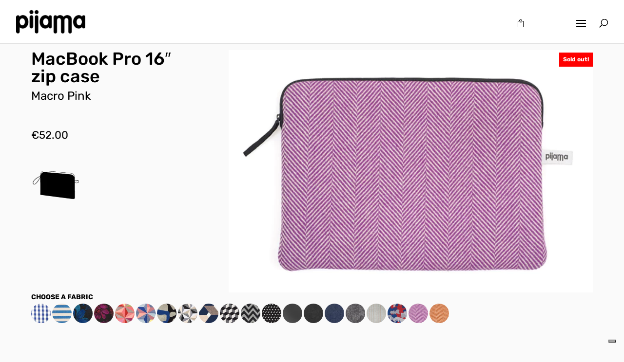

--- FILE ---
content_type: text/html; charset=UTF-8
request_url: https://www.pijama.it/en/product/macbook-pro-16-zip-case-macro-pink/
body_size: 25007
content:
<!DOCTYPE html>
<html lang="en-US">
<head>
	<meta charset="UTF-8" />
<meta http-equiv="X-UA-Compatible" content="IE=edge">
	<link rel="pingback" href="https://www.pijama.it/xmlrpc.php" />

	<script type="text/javascript">
		document.documentElement.className = 'js';
	</script>

	<link rel="preconnect" href="https://fonts.gstatic.com" crossorigin /><style id="et-builder-googlefonts-cached-inline">/* Original: https://fonts.googleapis.com/css?family=Rubik:300,regular,500,600,700,800,900,300italic,italic,500italic,600italic,700italic,800italic,900italic&#038;subset=latin,latin-ext&#038;display=swap *//* User Agent: Mozilla/5.0 (Unknown; Linux x86_64) AppleWebKit/538.1 (KHTML, like Gecko) Safari/538.1 Daum/4.1 */@font-face {font-family: 'Rubik';font-style: italic;font-weight: 300;font-display: swap;src: url(https://fonts.gstatic.com/s/rubik/v31/iJWbBXyIfDnIV7nEt3KSJbVDV49rz8sDE3U5f4c.ttf) format('truetype');}@font-face {font-family: 'Rubik';font-style: italic;font-weight: 400;font-display: swap;src: url(https://fonts.gstatic.com/s/rubik/v31/iJWbBXyIfDnIV7nEt3KSJbVDV49rz8tdE3U5f4c.ttf) format('truetype');}@font-face {font-family: 'Rubik';font-style: italic;font-weight: 500;font-display: swap;src: url(https://fonts.gstatic.com/s/rubik/v31/iJWbBXyIfDnIV7nEt3KSJbVDV49rz8tvE3U5f4c.ttf) format('truetype');}@font-face {font-family: 'Rubik';font-style: italic;font-weight: 600;font-display: swap;src: url(https://fonts.gstatic.com/s/rubik/v31/iJWbBXyIfDnIV7nEt3KSJbVDV49rz8uDFHU5f4c.ttf) format('truetype');}@font-face {font-family: 'Rubik';font-style: italic;font-weight: 700;font-display: swap;src: url(https://fonts.gstatic.com/s/rubik/v31/iJWbBXyIfDnIV7nEt3KSJbVDV49rz8u6FHU5f4c.ttf) format('truetype');}@font-face {font-family: 'Rubik';font-style: italic;font-weight: 800;font-display: swap;src: url(https://fonts.gstatic.com/s/rubik/v31/iJWbBXyIfDnIV7nEt3KSJbVDV49rz8vdFHU5f4c.ttf) format('truetype');}@font-face {font-family: 'Rubik';font-style: italic;font-weight: 900;font-display: swap;src: url(https://fonts.gstatic.com/s/rubik/v31/iJWbBXyIfDnIV7nEt3KSJbVDV49rz8v0FHU5f4c.ttf) format('truetype');}@font-face {font-family: 'Rubik';font-style: normal;font-weight: 300;font-display: swap;src: url(https://fonts.gstatic.com/s/rubik/v31/iJWZBXyIfDnIV5PNhY1KTN7Z-Yh-WYiFWUUw.ttf) format('truetype');}@font-face {font-family: 'Rubik';font-style: normal;font-weight: 400;font-display: swap;src: url(https://fonts.gstatic.com/s/rubik/v31/iJWZBXyIfDnIV5PNhY1KTN7Z-Yh-B4iFWUUw.ttf) format('truetype');}@font-face {font-family: 'Rubik';font-style: normal;font-weight: 500;font-display: swap;src: url(https://fonts.gstatic.com/s/rubik/v31/iJWZBXyIfDnIV5PNhY1KTN7Z-Yh-NYiFWUUw.ttf) format('truetype');}@font-face {font-family: 'Rubik';font-style: normal;font-weight: 600;font-display: swap;src: url(https://fonts.gstatic.com/s/rubik/v31/iJWZBXyIfDnIV5PNhY1KTN7Z-Yh-2Y-FWUUw.ttf) format('truetype');}@font-face {font-family: 'Rubik';font-style: normal;font-weight: 700;font-display: swap;src: url(https://fonts.gstatic.com/s/rubik/v31/iJWZBXyIfDnIV5PNhY1KTN7Z-Yh-4I-FWUUw.ttf) format('truetype');}@font-face {font-family: 'Rubik';font-style: normal;font-weight: 800;font-display: swap;src: url(https://fonts.gstatic.com/s/rubik/v31/iJWZBXyIfDnIV5PNhY1KTN7Z-Yh-h4-FWUUw.ttf) format('truetype');}@font-face {font-family: 'Rubik';font-style: normal;font-weight: 900;font-display: swap;src: url(https://fonts.gstatic.com/s/rubik/v31/iJWZBXyIfDnIV5PNhY1KTN7Z-Yh-ro-FWUUw.ttf) format('truetype');}/* User Agent: Mozilla/5.0 (Windows NT 6.1; WOW64; rv:27.0) Gecko/20100101 Firefox/27.0 */@font-face {font-family: 'Rubik';font-style: italic;font-weight: 300;font-display: swap;src: url(https://fonts.gstatic.com/l/font?kit=iJWbBXyIfDnIV7nEt3KSJbVDV49rz8sDE3U5f4Q&skey=80e52bf85b0b1958&v=v31) format('woff');}@font-face {font-family: 'Rubik';font-style: italic;font-weight: 400;font-display: swap;src: url(https://fonts.gstatic.com/l/font?kit=iJWbBXyIfDnIV7nEt3KSJbVDV49rz8tdE3U5f4Q&skey=80e52bf85b0b1958&v=v31) format('woff');}@font-face {font-family: 'Rubik';font-style: italic;font-weight: 500;font-display: swap;src: url(https://fonts.gstatic.com/l/font?kit=iJWbBXyIfDnIV7nEt3KSJbVDV49rz8tvE3U5f4Q&skey=80e52bf85b0b1958&v=v31) format('woff');}@font-face {font-family: 'Rubik';font-style: italic;font-weight: 600;font-display: swap;src: url(https://fonts.gstatic.com/l/font?kit=iJWbBXyIfDnIV7nEt3KSJbVDV49rz8uDFHU5f4Q&skey=80e52bf85b0b1958&v=v31) format('woff');}@font-face {font-family: 'Rubik';font-style: italic;font-weight: 700;font-display: swap;src: url(https://fonts.gstatic.com/l/font?kit=iJWbBXyIfDnIV7nEt3KSJbVDV49rz8u6FHU5f4Q&skey=80e52bf85b0b1958&v=v31) format('woff');}@font-face {font-family: 'Rubik';font-style: italic;font-weight: 800;font-display: swap;src: url(https://fonts.gstatic.com/l/font?kit=iJWbBXyIfDnIV7nEt3KSJbVDV49rz8vdFHU5f4Q&skey=80e52bf85b0b1958&v=v31) format('woff');}@font-face {font-family: 'Rubik';font-style: italic;font-weight: 900;font-display: swap;src: url(https://fonts.gstatic.com/l/font?kit=iJWbBXyIfDnIV7nEt3KSJbVDV49rz8v0FHU5f4Q&skey=80e52bf85b0b1958&v=v31) format('woff');}@font-face {font-family: 'Rubik';font-style: normal;font-weight: 300;font-display: swap;src: url(https://fonts.gstatic.com/l/font?kit=iJWZBXyIfDnIV5PNhY1KTN7Z-Yh-WYiFWUUz&skey=cee854e66788286d&v=v31) format('woff');}@font-face {font-family: 'Rubik';font-style: normal;font-weight: 400;font-display: swap;src: url(https://fonts.gstatic.com/l/font?kit=iJWZBXyIfDnIV5PNhY1KTN7Z-Yh-B4iFWUUz&skey=cee854e66788286d&v=v31) format('woff');}@font-face {font-family: 'Rubik';font-style: normal;font-weight: 500;font-display: swap;src: url(https://fonts.gstatic.com/l/font?kit=iJWZBXyIfDnIV5PNhY1KTN7Z-Yh-NYiFWUUz&skey=cee854e66788286d&v=v31) format('woff');}@font-face {font-family: 'Rubik';font-style: normal;font-weight: 600;font-display: swap;src: url(https://fonts.gstatic.com/l/font?kit=iJWZBXyIfDnIV5PNhY1KTN7Z-Yh-2Y-FWUUz&skey=cee854e66788286d&v=v31) format('woff');}@font-face {font-family: 'Rubik';font-style: normal;font-weight: 700;font-display: swap;src: url(https://fonts.gstatic.com/l/font?kit=iJWZBXyIfDnIV5PNhY1KTN7Z-Yh-4I-FWUUz&skey=cee854e66788286d&v=v31) format('woff');}@font-face {font-family: 'Rubik';font-style: normal;font-weight: 800;font-display: swap;src: url(https://fonts.gstatic.com/l/font?kit=iJWZBXyIfDnIV5PNhY1KTN7Z-Yh-h4-FWUUz&skey=cee854e66788286d&v=v31) format('woff');}@font-face {font-family: 'Rubik';font-style: normal;font-weight: 900;font-display: swap;src: url(https://fonts.gstatic.com/l/font?kit=iJWZBXyIfDnIV5PNhY1KTN7Z-Yh-ro-FWUUz&skey=cee854e66788286d&v=v31) format('woff');}/* User Agent: Mozilla/5.0 (Windows NT 6.3; rv:39.0) Gecko/20100101 Firefox/39.0 */@font-face {font-family: 'Rubik';font-style: italic;font-weight: 300;font-display: swap;src: url(https://fonts.gstatic.com/s/rubik/v31/iJWbBXyIfDnIV7nEt3KSJbVDV49rz8sDE3U5f4I.woff2) format('woff2');}@font-face {font-family: 'Rubik';font-style: italic;font-weight: 400;font-display: swap;src: url(https://fonts.gstatic.com/s/rubik/v31/iJWbBXyIfDnIV7nEt3KSJbVDV49rz8tdE3U5f4I.woff2) format('woff2');}@font-face {font-family: 'Rubik';font-style: italic;font-weight: 500;font-display: swap;src: url(https://fonts.gstatic.com/s/rubik/v31/iJWbBXyIfDnIV7nEt3KSJbVDV49rz8tvE3U5f4I.woff2) format('woff2');}@font-face {font-family: 'Rubik';font-style: italic;font-weight: 600;font-display: swap;src: url(https://fonts.gstatic.com/s/rubik/v31/iJWbBXyIfDnIV7nEt3KSJbVDV49rz8uDFHU5f4I.woff2) format('woff2');}@font-face {font-family: 'Rubik';font-style: italic;font-weight: 700;font-display: swap;src: url(https://fonts.gstatic.com/s/rubik/v31/iJWbBXyIfDnIV7nEt3KSJbVDV49rz8u6FHU5f4I.woff2) format('woff2');}@font-face {font-family: 'Rubik';font-style: italic;font-weight: 800;font-display: swap;src: url(https://fonts.gstatic.com/s/rubik/v31/iJWbBXyIfDnIV7nEt3KSJbVDV49rz8vdFHU5f4I.woff2) format('woff2');}@font-face {font-family: 'Rubik';font-style: italic;font-weight: 900;font-display: swap;src: url(https://fonts.gstatic.com/s/rubik/v31/iJWbBXyIfDnIV7nEt3KSJbVDV49rz8v0FHU5f4I.woff2) format('woff2');}@font-face {font-family: 'Rubik';font-style: normal;font-weight: 300;font-display: swap;src: url(https://fonts.gstatic.com/s/rubik/v31/iJWZBXyIfDnIV5PNhY1KTN7Z-Yh-WYiFWUU1.woff2) format('woff2');}@font-face {font-family: 'Rubik';font-style: normal;font-weight: 400;font-display: swap;src: url(https://fonts.gstatic.com/s/rubik/v31/iJWZBXyIfDnIV5PNhY1KTN7Z-Yh-B4iFWUU1.woff2) format('woff2');}@font-face {font-family: 'Rubik';font-style: normal;font-weight: 500;font-display: swap;src: url(https://fonts.gstatic.com/s/rubik/v31/iJWZBXyIfDnIV5PNhY1KTN7Z-Yh-NYiFWUU1.woff2) format('woff2');}@font-face {font-family: 'Rubik';font-style: normal;font-weight: 600;font-display: swap;src: url(https://fonts.gstatic.com/s/rubik/v31/iJWZBXyIfDnIV5PNhY1KTN7Z-Yh-2Y-FWUU1.woff2) format('woff2');}@font-face {font-family: 'Rubik';font-style: normal;font-weight: 700;font-display: swap;src: url(https://fonts.gstatic.com/s/rubik/v31/iJWZBXyIfDnIV5PNhY1KTN7Z-Yh-4I-FWUU1.woff2) format('woff2');}@font-face {font-family: 'Rubik';font-style: normal;font-weight: 800;font-display: swap;src: url(https://fonts.gstatic.com/s/rubik/v31/iJWZBXyIfDnIV5PNhY1KTN7Z-Yh-h4-FWUU1.woff2) format('woff2');}@font-face {font-family: 'Rubik';font-style: normal;font-weight: 900;font-display: swap;src: url(https://fonts.gstatic.com/s/rubik/v31/iJWZBXyIfDnIV5PNhY1KTN7Z-Yh-ro-FWUU1.woff2) format('woff2');}</style><meta name='robots' content='index, follow, max-image-preview:large, max-snippet:-1, max-video-preview:-1' />
<link rel="alternate" hreflang="en" href="https://www.pijama.it/en/product/macbook-pro-16-zip-case-macro-pink/" />
<link rel="alternate" hreflang="fr" href="https://www.pijama.it/fr/produit/housse-pour-macbook-pro-16-avec-zip-macro-pink/" />

	<!-- This site is optimized with the Yoast SEO plugin v23.0 - https://yoast.com/wordpress/plugins/seo/ -->
	<title>MacBook Pro 16&quot; zip case Macro Pink - Pijama</title>
	<meta name="description" content="MacBook Pro 16&quot; zip case Macro Pink - Pijama - MacBook Pro 16&quot; zip case" />
	<link rel="canonical" href="https://www.pijama.it/prodotto/custodia-per-macbook-pro-16-con-zip-macro-pink/" />
	<meta property="og:locale" content="en_US" />
	<meta property="og:type" content="article" />
	<meta property="og:title" content="MacBook Pro 16&quot; zip case Macro Pink - Pijama" />
	<meta property="og:description" content="MacBook Pro 16&quot; zip case Macro Pink - Pijama - MacBook Pro 16&quot; zip case" />
	<meta property="og:url" content="https://www.pijama.it/prodotto/custodia-per-macbook-pro-16-con-zip-macro-pink/" />
	<meta property="og:site_name" content="Pijama" />
	<meta property="article:publisher" content="https://www.facebook.com/pijama.softcases" />
	<meta property="article:modified_time" content="2024-07-12T15:43:29+00:00" />
	<meta property="og:image" content="https://www.pijama.it/wp-content/uploads/2022/08/Z15MAPI-macbook-zip-case.jpg" />
	<meta property="og:image:width" content="900" />
	<meta property="og:image:height" content="600" />
	<meta property="og:image:type" content="image/jpeg" />
	<meta name="twitter:card" content="summary_large_image" />
	<meta name="twitter:label1" content="Est. reading time" />
	<meta name="twitter:data1" content="3 minutes" />
	<script type="application/ld+json" class="yoast-schema-graph">{"@context":"https://schema.org","@graph":[{"@type":"WebPage","@id":"https://www.pijama.it/prodotto/custodia-per-macbook-pro-16-con-zip-macro-pink/","url":"https://www.pijama.it/prodotto/custodia-per-macbook-pro-16-con-zip-macro-pink/","name":"MacBook Pro 16\" zip case Macro Pink - Pijama","isPartOf":{"@id":"https://www.pijama.it/#website"},"primaryImageOfPage":{"@id":"https://www.pijama.it/prodotto/custodia-per-macbook-pro-16-con-zip-macro-pink/#primaryimage"},"image":{"@id":"https://www.pijama.it/prodotto/custodia-per-macbook-pro-16-con-zip-macro-pink/#primaryimage"},"thumbnailUrl":"https://www.pijama.it/wp-content/uploads/2022/08/Z15MAPI-macbook-zip-case.jpg","datePublished":"2024-05-23T15:10:01+00:00","dateModified":"2024-07-12T15:43:29+00:00","description":"MacBook Pro 16\" zip case Macro Pink - Pijama - MacBook Pro 16\" zip case","breadcrumb":{"@id":"https://www.pijama.it/prodotto/custodia-per-macbook-pro-16-con-zip-macro-pink/#breadcrumb"},"inLanguage":"en-US","potentialAction":[{"@type":"ReadAction","target":["https://www.pijama.it/prodotto/custodia-per-macbook-pro-16-con-zip-macro-pink/"]}]},{"@type":"ImageObject","inLanguage":"en-US","@id":"https://www.pijama.it/prodotto/custodia-per-macbook-pro-16-con-zip-macro-pink/#primaryimage","url":"https://www.pijama.it/wp-content/uploads/2022/08/Z15MAPI-macbook-zip-case.jpg","contentUrl":"https://www.pijama.it/wp-content/uploads/2022/08/Z15MAPI-macbook-zip-case.jpg","width":900,"height":600},{"@type":"BreadcrumbList","@id":"https://www.pijama.it/prodotto/custodia-per-macbook-pro-16-con-zip-macro-pink/#breadcrumb","itemListElement":[{"@type":"ListItem","position":1,"name":"Home","item":"https://www.pijama.it/en/"},{"@type":"ListItem","position":2,"name":"Shop Pijama","item":"https://www.pijama.it/negozio/"},{"@type":"ListItem","position":3,"name":"MacBook Pro 16&#8243; zip case Macro Pink"}]},{"@type":"WebSite","@id":"https://www.pijama.it/#website","url":"https://www.pijama.it/","name":"Pijama - Custodie e zaini in tessuto e neoprene","description":"Pijama","publisher":{"@id":"https://www.pijama.it/#organization"},"alternateName":"Custodie e zaini in tessuto e neoprene","potentialAction":[{"@type":"SearchAction","target":{"@type":"EntryPoint","urlTemplate":"https://www.pijama.it/?s={search_term_string}"},"query-input":"required name=search_term_string"}],"inLanguage":"en-US"},{"@type":"Organization","@id":"https://www.pijama.it/#organization","name":"Pijama","alternateName":"Custodie e zaini in tessuto e neoprene","url":"https://www.pijama.it/","logo":{"@type":"ImageObject","inLanguage":"en-US","@id":"https://www.pijama.it/#/schema/logo/image/","url":"https://www.pijama.it/wp-content/uploads/2019/11/logo_payoff-1.png","contentUrl":"https://www.pijama.it/wp-content/uploads/2019/11/logo_payoff-1.png","width":160,"height":54,"caption":"Pijama"},"image":{"@id":"https://www.pijama.it/#/schema/logo/image/"},"sameAs":["https://www.facebook.com/pijama.softcases","https://www.instagram.com/pijamagram/","https://www.pinterest.it/pijamamilano/"]}]}</script>
	<!-- / Yoast SEO plugin. -->


<link rel='dns-prefetch' href='//cdn.iubenda.com' />
<link rel='dns-prefetch' href='//www.googletagmanager.com' />
<link rel="alternate" type="application/rss+xml" title="Pijama &raquo; Feed" href="https://www.pijama.it/en/feed/" />
<link rel="alternate" type="application/rss+xml" title="Pijama &raquo; Comments Feed" href="https://www.pijama.it/en/comments/feed/" />
<meta content="Divi v.4.27.4" name="generator"/><link rel='stylesheet' id='easy-autocomplete-css' href='https://www.pijama.it/wp-content/plugins/woocommerce-products-filter/js/easy-autocomplete/easy-autocomplete.min.css?ver=3.3.4.3' type='text/css' media='all' />
<link rel='stylesheet' id='easy-autocomplete-theme-css' href='https://www.pijama.it/wp-content/plugins/woocommerce-products-filter/js/easy-autocomplete/easy-autocomplete.themes.min.css?ver=3.3.4.3' type='text/css' media='all' />
<style id='wp-block-library-theme-inline-css' type='text/css'>
.wp-block-audio :where(figcaption){color:#555;font-size:13px;text-align:center}.is-dark-theme .wp-block-audio :where(figcaption){color:#ffffffa6}.wp-block-audio{margin:0 0 1em}.wp-block-code{border:1px solid #ccc;border-radius:4px;font-family:Menlo,Consolas,monaco,monospace;padding:.8em 1em}.wp-block-embed :where(figcaption){color:#555;font-size:13px;text-align:center}.is-dark-theme .wp-block-embed :where(figcaption){color:#ffffffa6}.wp-block-embed{margin:0 0 1em}.blocks-gallery-caption{color:#555;font-size:13px;text-align:center}.is-dark-theme .blocks-gallery-caption{color:#ffffffa6}:root :where(.wp-block-image figcaption){color:#555;font-size:13px;text-align:center}.is-dark-theme :root :where(.wp-block-image figcaption){color:#ffffffa6}.wp-block-image{margin:0 0 1em}.wp-block-pullquote{border-bottom:4px solid;border-top:4px solid;color:currentColor;margin-bottom:1.75em}.wp-block-pullquote cite,.wp-block-pullquote footer,.wp-block-pullquote__citation{color:currentColor;font-size:.8125em;font-style:normal;text-transform:uppercase}.wp-block-quote{border-left:.25em solid;margin:0 0 1.75em;padding-left:1em}.wp-block-quote cite,.wp-block-quote footer{color:currentColor;font-size:.8125em;font-style:normal;position:relative}.wp-block-quote:where(.has-text-align-right){border-left:none;border-right:.25em solid;padding-left:0;padding-right:1em}.wp-block-quote:where(.has-text-align-center){border:none;padding-left:0}.wp-block-quote.is-large,.wp-block-quote.is-style-large,.wp-block-quote:where(.is-style-plain){border:none}.wp-block-search .wp-block-search__label{font-weight:700}.wp-block-search__button{border:1px solid #ccc;padding:.375em .625em}:where(.wp-block-group.has-background){padding:1.25em 2.375em}.wp-block-separator.has-css-opacity{opacity:.4}.wp-block-separator{border:none;border-bottom:2px solid;margin-left:auto;margin-right:auto}.wp-block-separator.has-alpha-channel-opacity{opacity:1}.wp-block-separator:not(.is-style-wide):not(.is-style-dots){width:100px}.wp-block-separator.has-background:not(.is-style-dots){border-bottom:none;height:1px}.wp-block-separator.has-background:not(.is-style-wide):not(.is-style-dots){height:2px}.wp-block-table{margin:0 0 1em}.wp-block-table td,.wp-block-table th{word-break:normal}.wp-block-table :where(figcaption){color:#555;font-size:13px;text-align:center}.is-dark-theme .wp-block-table :where(figcaption){color:#ffffffa6}.wp-block-video :where(figcaption){color:#555;font-size:13px;text-align:center}.is-dark-theme .wp-block-video :where(figcaption){color:#ffffffa6}.wp-block-video{margin:0 0 1em}:root :where(.wp-block-template-part.has-background){margin-bottom:0;margin-top:0;padding:1.25em 2.375em}
</style>
<style id='global-styles-inline-css' type='text/css'>
:root{--wp--preset--aspect-ratio--square: 1;--wp--preset--aspect-ratio--4-3: 4/3;--wp--preset--aspect-ratio--3-4: 3/4;--wp--preset--aspect-ratio--3-2: 3/2;--wp--preset--aspect-ratio--2-3: 2/3;--wp--preset--aspect-ratio--16-9: 16/9;--wp--preset--aspect-ratio--9-16: 9/16;--wp--preset--color--black: #000000;--wp--preset--color--cyan-bluish-gray: #abb8c3;--wp--preset--color--white: #ffffff;--wp--preset--color--pale-pink: #f78da7;--wp--preset--color--vivid-red: #cf2e2e;--wp--preset--color--luminous-vivid-orange: #ff6900;--wp--preset--color--luminous-vivid-amber: #fcb900;--wp--preset--color--light-green-cyan: #7bdcb5;--wp--preset--color--vivid-green-cyan: #00d084;--wp--preset--color--pale-cyan-blue: #8ed1fc;--wp--preset--color--vivid-cyan-blue: #0693e3;--wp--preset--color--vivid-purple: #9b51e0;--wp--preset--gradient--vivid-cyan-blue-to-vivid-purple: linear-gradient(135deg,rgba(6,147,227,1) 0%,rgb(155,81,224) 100%);--wp--preset--gradient--light-green-cyan-to-vivid-green-cyan: linear-gradient(135deg,rgb(122,220,180) 0%,rgb(0,208,130) 100%);--wp--preset--gradient--luminous-vivid-amber-to-luminous-vivid-orange: linear-gradient(135deg,rgba(252,185,0,1) 0%,rgba(255,105,0,1) 100%);--wp--preset--gradient--luminous-vivid-orange-to-vivid-red: linear-gradient(135deg,rgba(255,105,0,1) 0%,rgb(207,46,46) 100%);--wp--preset--gradient--very-light-gray-to-cyan-bluish-gray: linear-gradient(135deg,rgb(238,238,238) 0%,rgb(169,184,195) 100%);--wp--preset--gradient--cool-to-warm-spectrum: linear-gradient(135deg,rgb(74,234,220) 0%,rgb(151,120,209) 20%,rgb(207,42,186) 40%,rgb(238,44,130) 60%,rgb(251,105,98) 80%,rgb(254,248,76) 100%);--wp--preset--gradient--blush-light-purple: linear-gradient(135deg,rgb(255,206,236) 0%,rgb(152,150,240) 100%);--wp--preset--gradient--blush-bordeaux: linear-gradient(135deg,rgb(254,205,165) 0%,rgb(254,45,45) 50%,rgb(107,0,62) 100%);--wp--preset--gradient--luminous-dusk: linear-gradient(135deg,rgb(255,203,112) 0%,rgb(199,81,192) 50%,rgb(65,88,208) 100%);--wp--preset--gradient--pale-ocean: linear-gradient(135deg,rgb(255,245,203) 0%,rgb(182,227,212) 50%,rgb(51,167,181) 100%);--wp--preset--gradient--electric-grass: linear-gradient(135deg,rgb(202,248,128) 0%,rgb(113,206,126) 100%);--wp--preset--gradient--midnight: linear-gradient(135deg,rgb(2,3,129) 0%,rgb(40,116,252) 100%);--wp--preset--font-size--small: 13px;--wp--preset--font-size--medium: 20px;--wp--preset--font-size--large: 36px;--wp--preset--font-size--x-large: 42px;--wp--preset--spacing--20: 0.44rem;--wp--preset--spacing--30: 0.67rem;--wp--preset--spacing--40: 1rem;--wp--preset--spacing--50: 1.5rem;--wp--preset--spacing--60: 2.25rem;--wp--preset--spacing--70: 3.38rem;--wp--preset--spacing--80: 5.06rem;--wp--preset--shadow--natural: 6px 6px 9px rgba(0, 0, 0, 0.2);--wp--preset--shadow--deep: 12px 12px 50px rgba(0, 0, 0, 0.4);--wp--preset--shadow--sharp: 6px 6px 0px rgba(0, 0, 0, 0.2);--wp--preset--shadow--outlined: 6px 6px 0px -3px rgba(255, 255, 255, 1), 6px 6px rgba(0, 0, 0, 1);--wp--preset--shadow--crisp: 6px 6px 0px rgba(0, 0, 0, 1);}:root { --wp--style--global--content-size: 823px;--wp--style--global--wide-size: 1080px; }:where(body) { margin: 0; }.wp-site-blocks > .alignleft { float: left; margin-right: 2em; }.wp-site-blocks > .alignright { float: right; margin-left: 2em; }.wp-site-blocks > .aligncenter { justify-content: center; margin-left: auto; margin-right: auto; }:where(.is-layout-flex){gap: 0.5em;}:where(.is-layout-grid){gap: 0.5em;}.is-layout-flow > .alignleft{float: left;margin-inline-start: 0;margin-inline-end: 2em;}.is-layout-flow > .alignright{float: right;margin-inline-start: 2em;margin-inline-end: 0;}.is-layout-flow > .aligncenter{margin-left: auto !important;margin-right: auto !important;}.is-layout-constrained > .alignleft{float: left;margin-inline-start: 0;margin-inline-end: 2em;}.is-layout-constrained > .alignright{float: right;margin-inline-start: 2em;margin-inline-end: 0;}.is-layout-constrained > .aligncenter{margin-left: auto !important;margin-right: auto !important;}.is-layout-constrained > :where(:not(.alignleft):not(.alignright):not(.alignfull)){max-width: var(--wp--style--global--content-size);margin-left: auto !important;margin-right: auto !important;}.is-layout-constrained > .alignwide{max-width: var(--wp--style--global--wide-size);}body .is-layout-flex{display: flex;}.is-layout-flex{flex-wrap: wrap;align-items: center;}.is-layout-flex > :is(*, div){margin: 0;}body .is-layout-grid{display: grid;}.is-layout-grid > :is(*, div){margin: 0;}body{padding-top: 0px;padding-right: 0px;padding-bottom: 0px;padding-left: 0px;}:root :where(.wp-element-button, .wp-block-button__link){background-color: #32373c;border-width: 0;color: #fff;font-family: inherit;font-size: inherit;line-height: inherit;padding: calc(0.667em + 2px) calc(1.333em + 2px);text-decoration: none;}.has-black-color{color: var(--wp--preset--color--black) !important;}.has-cyan-bluish-gray-color{color: var(--wp--preset--color--cyan-bluish-gray) !important;}.has-white-color{color: var(--wp--preset--color--white) !important;}.has-pale-pink-color{color: var(--wp--preset--color--pale-pink) !important;}.has-vivid-red-color{color: var(--wp--preset--color--vivid-red) !important;}.has-luminous-vivid-orange-color{color: var(--wp--preset--color--luminous-vivid-orange) !important;}.has-luminous-vivid-amber-color{color: var(--wp--preset--color--luminous-vivid-amber) !important;}.has-light-green-cyan-color{color: var(--wp--preset--color--light-green-cyan) !important;}.has-vivid-green-cyan-color{color: var(--wp--preset--color--vivid-green-cyan) !important;}.has-pale-cyan-blue-color{color: var(--wp--preset--color--pale-cyan-blue) !important;}.has-vivid-cyan-blue-color{color: var(--wp--preset--color--vivid-cyan-blue) !important;}.has-vivid-purple-color{color: var(--wp--preset--color--vivid-purple) !important;}.has-black-background-color{background-color: var(--wp--preset--color--black) !important;}.has-cyan-bluish-gray-background-color{background-color: var(--wp--preset--color--cyan-bluish-gray) !important;}.has-white-background-color{background-color: var(--wp--preset--color--white) !important;}.has-pale-pink-background-color{background-color: var(--wp--preset--color--pale-pink) !important;}.has-vivid-red-background-color{background-color: var(--wp--preset--color--vivid-red) !important;}.has-luminous-vivid-orange-background-color{background-color: var(--wp--preset--color--luminous-vivid-orange) !important;}.has-luminous-vivid-amber-background-color{background-color: var(--wp--preset--color--luminous-vivid-amber) !important;}.has-light-green-cyan-background-color{background-color: var(--wp--preset--color--light-green-cyan) !important;}.has-vivid-green-cyan-background-color{background-color: var(--wp--preset--color--vivid-green-cyan) !important;}.has-pale-cyan-blue-background-color{background-color: var(--wp--preset--color--pale-cyan-blue) !important;}.has-vivid-cyan-blue-background-color{background-color: var(--wp--preset--color--vivid-cyan-blue) !important;}.has-vivid-purple-background-color{background-color: var(--wp--preset--color--vivid-purple) !important;}.has-black-border-color{border-color: var(--wp--preset--color--black) !important;}.has-cyan-bluish-gray-border-color{border-color: var(--wp--preset--color--cyan-bluish-gray) !important;}.has-white-border-color{border-color: var(--wp--preset--color--white) !important;}.has-pale-pink-border-color{border-color: var(--wp--preset--color--pale-pink) !important;}.has-vivid-red-border-color{border-color: var(--wp--preset--color--vivid-red) !important;}.has-luminous-vivid-orange-border-color{border-color: var(--wp--preset--color--luminous-vivid-orange) !important;}.has-luminous-vivid-amber-border-color{border-color: var(--wp--preset--color--luminous-vivid-amber) !important;}.has-light-green-cyan-border-color{border-color: var(--wp--preset--color--light-green-cyan) !important;}.has-vivid-green-cyan-border-color{border-color: var(--wp--preset--color--vivid-green-cyan) !important;}.has-pale-cyan-blue-border-color{border-color: var(--wp--preset--color--pale-cyan-blue) !important;}.has-vivid-cyan-blue-border-color{border-color: var(--wp--preset--color--vivid-cyan-blue) !important;}.has-vivid-purple-border-color{border-color: var(--wp--preset--color--vivid-purple) !important;}.has-vivid-cyan-blue-to-vivid-purple-gradient-background{background: var(--wp--preset--gradient--vivid-cyan-blue-to-vivid-purple) !important;}.has-light-green-cyan-to-vivid-green-cyan-gradient-background{background: var(--wp--preset--gradient--light-green-cyan-to-vivid-green-cyan) !important;}.has-luminous-vivid-amber-to-luminous-vivid-orange-gradient-background{background: var(--wp--preset--gradient--luminous-vivid-amber-to-luminous-vivid-orange) !important;}.has-luminous-vivid-orange-to-vivid-red-gradient-background{background: var(--wp--preset--gradient--luminous-vivid-orange-to-vivid-red) !important;}.has-very-light-gray-to-cyan-bluish-gray-gradient-background{background: var(--wp--preset--gradient--very-light-gray-to-cyan-bluish-gray) !important;}.has-cool-to-warm-spectrum-gradient-background{background: var(--wp--preset--gradient--cool-to-warm-spectrum) !important;}.has-blush-light-purple-gradient-background{background: var(--wp--preset--gradient--blush-light-purple) !important;}.has-blush-bordeaux-gradient-background{background: var(--wp--preset--gradient--blush-bordeaux) !important;}.has-luminous-dusk-gradient-background{background: var(--wp--preset--gradient--luminous-dusk) !important;}.has-pale-ocean-gradient-background{background: var(--wp--preset--gradient--pale-ocean) !important;}.has-electric-grass-gradient-background{background: var(--wp--preset--gradient--electric-grass) !important;}.has-midnight-gradient-background{background: var(--wp--preset--gradient--midnight) !important;}.has-small-font-size{font-size: var(--wp--preset--font-size--small) !important;}.has-medium-font-size{font-size: var(--wp--preset--font-size--medium) !important;}.has-large-font-size{font-size: var(--wp--preset--font-size--large) !important;}.has-x-large-font-size{font-size: var(--wp--preset--font-size--x-large) !important;}
:where(.wp-block-post-template.is-layout-flex){gap: 1.25em;}:where(.wp-block-post-template.is-layout-grid){gap: 1.25em;}
:where(.wp-block-columns.is-layout-flex){gap: 2em;}:where(.wp-block-columns.is-layout-grid){gap: 2em;}
:root :where(.wp-block-pullquote){font-size: 1.5em;line-height: 1.6;}
</style>
<link rel='stylesheet' id='smart-search-css' href='https://www.pijama.it/wp-content/plugins/smart-woocommerce-search/assets/dist/css/general.css?ver=2.15.0' type='text/css' media='all' />
<style id='smart-search-inline-css' type='text/css'>
.ysm-search-widget-1 .search-field[type="search"]{border-width:1px;}.ysm-search-widget-1 .smart-search-suggestions .smart-search-post-icon{width:50px;}.ysm-search-widget-1 .smart-search-view-all{color:#ffffff;}.ysm-search-widget-1 .smart-search-view-all{background-color:#ff0000;}.ysm-search-widget-2 .search-field[type="search"]{border-width:1px;}.ysm-search-widget-2 .smart-search-suggestions .smart-search-post-icon{width:50px;}.widget_search .smart-search-suggestions .smart-search-post-icon{width:30px;}.widget_search .smart-search-view-all{color:#ffffff;}.widget_search .smart-search-view-all{background-color:#ff0000;}.wp-block-search.sws-search-block-default .smart-search-suggestions .smart-search-post-icon{width:30px;}.wp-block-search.sws-search-block-default .smart-search-view-all{color:#ffffff;}.wp-block-search.sws-search-block-default .smart-search-view-all{background-color:#ff0000;}
</style>
<link rel='stylesheet' id='wcsob-css' href='https://www.pijama.it/wp-content/plugins/sold-out-badge-for-woocommerce//style.css?ver=6.8.3' type='text/css' media='all' />
<style id='wcsob-inline-css' type='text/css'>
.wcsob_soldout { color: #ffffff;background: #FF0000;font-size: 12px;padding-top: 3px;padding-right: 8px;padding-bottom: 3px;padding-left: 8px;font-weight: bold;width: auto;height: auto;border-radius: 0px;z-index: 9999;text-align: center;position: absolute;top: 6px;right: auto;bottom: auto;left: 6px; }.single-product .wcsob_soldout { top: 6px;right: auto;bottom: auto;left: 6px; }
</style>
<link rel='stylesheet' id='woo-advanced-discounts-css' href='https://www.pijama.it/wp-content/plugins/woo-advanced-discounts/public/css/wad-public.css?ver=2.32.3' type='text/css' media='all' />
<link rel='stylesheet' id='o-tooltip-css' href='https://www.pijama.it/wp-content/plugins/woo-advanced-discounts/public/css/tooltip.min.css?ver=2.32.3' type='text/css' media='all' />
<link rel='stylesheet' id='woof-css' href='https://www.pijama.it/wp-content/plugins/woocommerce-products-filter/css/front.css?ver=3.3.4.3' type='text/css' media='all' />
<style id='woof-inline-css' type='text/css'>

.woof_products_top_panel li span, .woof_products_top_panel2 li span{background: url(https://www.pijama.it/wp-content/plugins/woocommerce-products-filter/img/delete.png);background-size: 14px 14px;background-repeat: no-repeat;background-position: right;}
.woof_edit_view{
                    display: none;
                }


</style>
<link rel='stylesheet' id='chosen-drop-down-css' href='https://www.pijama.it/wp-content/plugins/woocommerce-products-filter/js/chosen/chosen.min.css?ver=3.3.4.3' type='text/css' media='all' />
<link rel='stylesheet' id='woof_by_author_html_items-css' href='https://www.pijama.it/wp-content/plugins/woocommerce-products-filter/ext/by_author/css/by_author.css?ver=3.3.4.3' type='text/css' media='all' />
<link rel='stylesheet' id='woof_by_backorder_html_items-css' href='https://www.pijama.it/wp-content/plugins/woocommerce-products-filter/ext/by_backorder/css/by_backorder.css?ver=3.3.4.3' type='text/css' media='all' />
<link rel='stylesheet' id='woof_by_instock_html_items-css' href='https://www.pijama.it/wp-content/plugins/woocommerce-products-filter/ext/by_instock/css/by_instock.css?ver=3.3.4.3' type='text/css' media='all' />
<link rel='stylesheet' id='woof_by_onsales_html_items-css' href='https://www.pijama.it/wp-content/plugins/woocommerce-products-filter/ext/by_onsales/css/by_onsales.css?ver=3.3.4.3' type='text/css' media='all' />
<link rel='stylesheet' id='woof_by_sku_html_items-css' href='https://www.pijama.it/wp-content/plugins/woocommerce-products-filter/ext/by_sku/css/by_sku.css?ver=3.3.4.3' type='text/css' media='all' />
<link rel='stylesheet' id='woof_by_text_html_items-css' href='https://www.pijama.it/wp-content/plugins/woocommerce-products-filter/ext/by_text/assets/css/front.css?ver=3.3.4.3' type='text/css' media='all' />
<link rel='stylesheet' id='woof_color_html_items-css' href='https://www.pijama.it/wp-content/plugins/woocommerce-products-filter/ext/color/css/html_types/color.css?ver=3.3.4.3' type='text/css' media='all' />
<link rel='stylesheet' id='woof_image_html_items-css' href='https://www.pijama.it/wp-content/plugins/woocommerce-products-filter/ext/image/css/html_types/image.css?ver=3.3.4.3' type='text/css' media='all' />
<link rel='stylesheet' id='woof_label_html_items-css' href='https://www.pijama.it/wp-content/plugins/woocommerce-products-filter/ext/label/css/html_types/label.css?ver=3.3.4.3' type='text/css' media='all' />
<link rel='stylesheet' id='woof_select_hierarchy_html_items-css' href='https://www.pijama.it/wp-content/plugins/woocommerce-products-filter/ext/select_hierarchy/css/html_types/select_hierarchy.css?ver=3.3.4.3' type='text/css' media='all' />
<link rel='stylesheet' id='woof_select_radio_check_html_items-css' href='https://www.pijama.it/wp-content/plugins/woocommerce-products-filter/ext/select_radio_check/css/html_types/select_radio_check.css?ver=3.3.4.3' type='text/css' media='all' />
<link rel='stylesheet' id='woof_slider_html_items-css' href='https://www.pijama.it/wp-content/plugins/woocommerce-products-filter/ext/slider/css/html_types/slider.css?ver=3.3.4.3' type='text/css' media='all' />
<link rel='stylesheet' id='woof_sd_html_items_checkbox-css' href='https://www.pijama.it/wp-content/plugins/woocommerce-products-filter/ext/smart_designer/css/elements/checkbox.css?ver=3.3.4.3' type='text/css' media='all' />
<link rel='stylesheet' id='woof_sd_html_items_radio-css' href='https://www.pijama.it/wp-content/plugins/woocommerce-products-filter/ext/smart_designer/css/elements/radio.css?ver=3.3.4.3' type='text/css' media='all' />
<link rel='stylesheet' id='woof_sd_html_items_switcher-css' href='https://www.pijama.it/wp-content/plugins/woocommerce-products-filter/ext/smart_designer/css/elements/switcher.css?ver=3.3.4.3' type='text/css' media='all' />
<link rel='stylesheet' id='woof_sd_html_items_color-css' href='https://www.pijama.it/wp-content/plugins/woocommerce-products-filter/ext/smart_designer/css/elements/color.css?ver=3.3.4.3' type='text/css' media='all' />
<link rel='stylesheet' id='woof_sd_html_items_tooltip-css' href='https://www.pijama.it/wp-content/plugins/woocommerce-products-filter/ext/smart_designer/css/tooltip.css?ver=3.3.4.3' type='text/css' media='all' />
<link rel='stylesheet' id='woof_sd_html_items_front-css' href='https://www.pijama.it/wp-content/plugins/woocommerce-products-filter/ext/smart_designer/css/front.css?ver=3.3.4.3' type='text/css' media='all' />
<link rel='stylesheet' id='woof-switcher23-css' href='https://www.pijama.it/wp-content/plugins/woocommerce-products-filter/css/switcher.css?ver=3.3.4.3' type='text/css' media='all' />
<link rel='stylesheet' id='woocommerce-layout-css' href='https://www.pijama.it/wp-content/plugins/woocommerce/assets/css/woocommerce-layout.css?ver=9.9.5' type='text/css' media='all' />
<link rel='stylesheet' id='woocommerce-smallscreen-css' href='https://www.pijama.it/wp-content/plugins/woocommerce/assets/css/woocommerce-smallscreen.css?ver=9.9.5' type='text/css' media='only screen and (max-width: 768px)' />
<link rel='stylesheet' id='woocommerce-general-css' href='https://www.pijama.it/wp-content/plugins/woocommerce/assets/css/woocommerce.css?ver=9.9.5' type='text/css' media='all' />
<style id='woocommerce-inline-inline-css' type='text/css'>
.woocommerce form .form-row .required { visibility: visible; }
</style>
<link rel='stylesheet' id='wpml-legacy-dropdown-0-css' href='https://www.pijama.it/wp-content/plugins/sitepress-multilingual-cms/templates/language-switchers/legacy-dropdown/style.min.css?ver=1' type='text/css' media='all' />
<link rel='stylesheet' id='wpml-legacy-horizontal-list-0-css' href='https://www.pijama.it/wp-content/plugins/sitepress-multilingual-cms/templates/language-switchers/legacy-list-horizontal/style.min.css?ver=1' type='text/css' media='all' />
<link rel='stylesheet' id='wpml-menu-item-0-css' href='https://www.pijama.it/wp-content/plugins/sitepress-multilingual-cms/templates/language-switchers/menu-item/style.min.css?ver=1' type='text/css' media='all' />
<link rel='stylesheet' id='brands-styles-css' href='https://www.pijama.it/wp-content/plugins/woocommerce/assets/css/brands.css?ver=9.9.5' type='text/css' media='all' />
<link rel='stylesheet' id='divi-style-css' href='https://www.pijama.it/wp-content/themes/Divi/style-static-cpt.min.css?ver=4.27.4' type='text/css' media='all' />
<script type="text/javascript" id="woocommerce-google-analytics-integration-gtag-js-after">
/* <![CDATA[ */
/* Google Analytics for WooCommerce (gtag.js) */
					window.dataLayer = window.dataLayer || [];
					function gtag(){dataLayer.push(arguments);}
					// Set up default consent state.
					for ( const mode of [{"analytics_storage":"denied","ad_storage":"denied","ad_user_data":"denied","ad_personalization":"denied","region":["AT","BE","BG","HR","CY","CZ","DK","EE","FI","FR","DE","GR","HU","IS","IE","IT","LV","LI","LT","LU","MT","NL","NO","PL","PT","RO","SK","SI","ES","SE","GB","CH"]}] || [] ) {
						gtag( "consent", "default", { "wait_for_update": 500, ...mode } );
					}
					gtag("js", new Date());
					gtag("set", "developer_id.dOGY3NW", true);
					gtag("config", "G-TL5E3KN7G5", {"track_404":true,"allow_google_signals":true,"logged_in":false,"linker":{"domains":[],"allow_incoming":false},"custom_map":{"dimension1":"logged_in"}});
/* ]]> */
</script>

<script  type="text/javascript" class=" _iub_cs_skip" type="text/javascript" id="iubenda-head-inline-scripts-0">
/* <![CDATA[ */

var _iub = _iub || [];
_iub.csConfiguration = {"enableCcpa":true,"countryDetection":true,"invalidateConsentWithoutLog":true,"consentOnScroll":false,"perPurposeConsent":true,"lang":"en","siteId":1768453,"enableTcf":true,"googleAdditionalConsentMode":true,"cookiePolicyId":30962995, "banner":{ "acceptButtonDisplay":true,"customizeButtonDisplay":true,"acceptButtonColor":"#ff0000","acceptButtonCaptionColor":"white","customizeButtonColor":"#212121","customizeButtonCaptionColor":"white","rejectButtonDisplay":true,"rejectButtonColor":"#ff0000","rejectButtonCaptionColor":"white","listPurposes":true,"explicitWithdrawal":true,"position":"float-top-center","textColor":"#000000","backgroundColor":"#ffffff" }};
/* ]]> */
</script>
<script  type="text/javascript" class=" _iub_cs_skip" type="text/javascript" src="//cdn.iubenda.com/cs/tcf/stub-v2.js?ver=3.12.3" id="iubenda-head-scripts-0-js"></script>
<script  type="text/javascript" class=" _iub_cs_skip" type="text/javascript" src="//cdn.iubenda.com/cs/ccpa/stub.js?ver=3.12.3" id="iubenda-head-scripts-1-js"></script>
<script  type="text/javascript" charset="UTF-8" async="" class=" _iub_cs_skip" type="text/javascript" src="//cdn.iubenda.com/cs/iubenda_cs.js?ver=3.12.3" id="iubenda-head-scripts-2-js"></script>
<script type="text/javascript" id="wpml-cookie-js-extra">
/* <![CDATA[ */
var wpml_cookies = {"wp-wpml_current_language":{"value":"en","expires":1,"path":"\/"}};
var wpml_cookies = {"wp-wpml_current_language":{"value":"en","expires":1,"path":"\/"}};
/* ]]> */
</script>
<script type="text/javascript" src="https://www.pijama.it/wp-content/plugins/sitepress-multilingual-cms/res/js/cookies/language-cookie.js?ver=476000" id="wpml-cookie-js" defer="defer" data-wp-strategy="defer"></script>
<script type="text/javascript" src="https://www.pijama.it/wp-includes/js/jquery/jquery.min.js?ver=3.7.1" id="jquery-core-js"></script>
<script type="text/javascript" src="https://www.pijama.it/wp-includes/js/jquery/jquery-migrate.min.js?ver=3.4.1" id="jquery-migrate-js"></script>
<script type="text/javascript" src="https://www.pijama.it/wp-content/plugins/woocommerce-products-filter/js/easy-autocomplete/jquery.easy-autocomplete.min.js?ver=3.3.4.3" id="easy-autocomplete-js"></script>
<script type="text/javascript" id="woof-husky-js-extra">
/* <![CDATA[ */
var woof_husky_txt = {"ajax_url":"https:\/\/www.pijama.it\/wp-admin\/admin-ajax.php","plugin_uri":"https:\/\/www.pijama.it\/wp-content\/plugins\/woocommerce-products-filter\/ext\/by_text\/","loader":"https:\/\/www.pijama.it\/wp-content\/plugins\/woocommerce-products-filter\/ext\/by_text\/assets\/img\/ajax-loader.gif","not_found":"Nothing found!","prev":"Prev","next":"Next","site_link":"https:\/\/www.pijama.it","default_data":{"placeholder":"...","behavior":"title_or_content_or_excerpt","search_by_full_word":"1","autocomplete":1,"how_to_open_links":"0","taxonomy_compatibility":"0","sku_compatibility":"1","custom_fields":"","search_desc_variant":"1","view_text_length":"10","min_symbols":"3","max_posts":"10","image":"","notes_for_customer":"","template":"","max_open_height":"300","page":0}};
/* ]]> */
</script>
<script type="text/javascript" src="https://www.pijama.it/wp-content/plugins/woocommerce-products-filter/ext/by_text/assets/js/husky.js?ver=3.3.4.3" id="woof-husky-js"></script>
<script type="text/javascript" src="https://www.pijama.it/wp-content/plugins/woo-advanced-discounts/public/js/wad-public.js?ver=2.32.3" id="woo-advanced-discounts-js"></script>
<script type="text/javascript" src="https://www.pijama.it/wp-content/plugins/woo-advanced-discounts/public/js/tooltip.min.js?ver=2.32.3" id="o-tooltip-js"></script>
<script type="text/javascript" src="https://www.pijama.it/wp-content/plugins/woocommerce/assets/js/jquery-blockui/jquery.blockUI.min.js?ver=2.7.0-wc.9.9.5" id="jquery-blockui-js" defer="defer" data-wp-strategy="defer"></script>
<script type="text/javascript" id="wc-add-to-cart-js-extra">
/* <![CDATA[ */
var wc_add_to_cart_params = {"ajax_url":"\/wp-admin\/admin-ajax.php?lang=en","wc_ajax_url":"\/en\/?wc-ajax=%%endpoint%%","i18n_view_cart":"View cart","cart_url":"https:\/\/www.pijama.it\/en\/cart\/","is_cart":"","cart_redirect_after_add":"no"};
/* ]]> */
</script>
<script type="text/javascript" src="https://www.pijama.it/wp-content/plugins/woocommerce/assets/js/frontend/add-to-cart.min.js?ver=9.9.5" id="wc-add-to-cart-js" defer="defer" data-wp-strategy="defer"></script>
<script type="text/javascript" src="https://www.pijama.it/wp-content/plugins/woocommerce/assets/js/flexslider/jquery.flexslider.min.js?ver=2.7.2-wc.9.9.5" id="flexslider-js" defer="defer" data-wp-strategy="defer"></script>
<script type="text/javascript" id="wc-single-product-js-extra">
/* <![CDATA[ */
var wc_single_product_params = {"i18n_required_rating_text":"Please select a rating","i18n_rating_options":["1 of 5 stars","2 of 5 stars","3 of 5 stars","4 of 5 stars","5 of 5 stars"],"i18n_product_gallery_trigger_text":"View full-screen image gallery","review_rating_required":"yes","flexslider":{"rtl":false,"animation":"slide","smoothHeight":true,"directionNav":false,"controlNav":"thumbnails","slideshow":false,"animationSpeed":500,"animationLoop":false,"allowOneSlide":false},"zoom_enabled":"","zoom_options":[],"photoswipe_enabled":"","photoswipe_options":{"shareEl":false,"closeOnScroll":false,"history":false,"hideAnimationDuration":0,"showAnimationDuration":0},"flexslider_enabled":"1"};
/* ]]> */
</script>
<script type="text/javascript" src="https://www.pijama.it/wp-content/plugins/woocommerce/assets/js/frontend/single-product.min.js?ver=9.9.5" id="wc-single-product-js" defer="defer" data-wp-strategy="defer"></script>
<script type="text/javascript" src="https://www.pijama.it/wp-content/plugins/woocommerce/assets/js/js-cookie/js.cookie.min.js?ver=2.1.4-wc.9.9.5" id="js-cookie-js" defer="defer" data-wp-strategy="defer"></script>
<script type="text/javascript" id="woocommerce-js-extra">
/* <![CDATA[ */
var woocommerce_params = {"ajax_url":"\/wp-admin\/admin-ajax.php?lang=en","wc_ajax_url":"\/en\/?wc-ajax=%%endpoint%%","i18n_password_show":"Show password","i18n_password_hide":"Hide password"};
/* ]]> */
</script>
<script type="text/javascript" src="https://www.pijama.it/wp-content/plugins/woocommerce/assets/js/frontend/woocommerce.min.js?ver=9.9.5" id="woocommerce-js" defer="defer" data-wp-strategy="defer"></script>
<script type="text/javascript" src="https://www.pijama.it/wp-content/plugins/sitepress-multilingual-cms/templates/language-switchers/legacy-dropdown/script.min.js?ver=1" id="wpml-legacy-dropdown-0-js"></script>
<script type="text/javascript" id="enhanced-ecommerce-google-analytics-js-extra">
/* <![CDATA[ */
var ConvAioGlobal = {"nonce":"b7a4a23674"};
/* ]]> */
</script>
<script data-cfasync="false" data-no-optimize="1" data-pagespeed-no-defer type="text/javascript" src="https://www.pijama.it/wp-content/plugins/enhanced-e-commerce-for-woocommerce-store/public/js/con-gtm-google-analytics.js?ver=7.2.7" id="enhanced-ecommerce-google-analytics-js"></script>
<script data-cfasync="false" data-no-optimize="1" data-pagespeed-no-defer type="text/javascript" id="enhanced-ecommerce-google-analytics-js-after">
/* <![CDATA[ */
tvc_smd={"tvc_wcv":"9.9.5","tvc_wpv":"6.8.3","tvc_eev":"7.2.7","tvc_cnf":{"t_cg":"","t_ec":"","t_ee":"on","t_df":"","t_gUser":"1","t_UAen":"on","t_thr":"6","t_IPA":"1","t_PrivacyPolicy":"1"},"tvc_sub_data":{"sub_id":"38063","cu_id":"31768","pl_id":"1","ga_tra_option":"","ga_property_id":"","ga_measurement_id":"","ga_ads_id":"","ga_gmc_id":"","ga_gmc_id_p":"","op_gtag_js":"0","op_en_e_t":"0","op_rm_t_t":"0","op_dy_rm_t_t":"0","op_li_ga_wi_ads":"0","gmc_is_product_sync":"0","gmc_is_site_verified":"0","gmc_is_domain_claim":"0","gmc_product_count":"0","fb_pixel_id":"","tracking_method":"","user_gtm_id":""}};
/* ]]> */
</script>
<link rel="https://api.w.org/" href="https://www.pijama.it/en/wp-json/" /><link rel="alternate" title="JSON" type="application/json" href="https://www.pijama.it/en/wp-json/wp/v2/product/48645" /><link rel="EditURI" type="application/rsd+xml" title="RSD" href="https://www.pijama.it/xmlrpc.php?rsd" />
<meta name="generator" content="WordPress 6.8.3" />
<meta name="generator" content="WooCommerce 9.9.5" />
<link rel='shortlink' href='https://www.pijama.it/en/?p=48645' />
<link rel="alternate" title="oEmbed (JSON)" type="application/json+oembed" href="https://www.pijama.it/en/wp-json/oembed/1.0/embed?url=https%3A%2F%2Fwww.pijama.it%2Fen%2Fproduct%2Fmacbook-pro-16-zip-case-macro-pink%2F" />
<link rel="alternate" title="oEmbed (XML)" type="text/xml+oembed" href="https://www.pijama.it/en/wp-json/oembed/1.0/embed?url=https%3A%2F%2Fwww.pijama.it%2Fen%2Fproduct%2Fmacbook-pro-16-zip-case-macro-pink%2F&#038;format=xml" />
<meta name="generator" content="WPML ver:4.7.6 stt:1,4,27;" />
<!-- Google site verification - Google for WooCommerce -->
<meta name="google-site-verification" content="SqxzwDChZwmo3YqlGMutIp8WWuhhpF5tbUragRFaFDI" />
<meta name="viewport" content="width=device-width, initial-scale=1.0, maximum-scale=1.0, user-scalable=0" />	<noscript><style>.woocommerce-product-gallery{ opacity: 1 !important; }</style></noscript>
	        <script data-cfasync="false" data-no-optimize="1" data-pagespeed-no-defer>
            var tvc_lc = 'EUR';
        </script>
        <script data-cfasync="false" data-no-optimize="1" data-pagespeed-no-defer>
            var tvc_lc = 'EUR';
        </script>
<script data-cfasync="false" data-pagespeed-no-defer>
      window.dataLayer = window.dataLayer || [];
      dataLayer.push({"event":"begin_datalayer","cov_remarketing":false,"conv_track_email":"1","conv_track_phone":"1","conv_track_address":"1","conv_track_page_scroll":"1","conv_track_file_download":"1","conv_track_author":"1","conv_track_signup":"1","conv_track_signin":"1"});
    </script>    <!-- Google Tag Manager by Conversios-->
    <script>
      (function(w, d, s, l, i) {
        w[l] = w[l] || [];
        w[l].push({
          'gtm.start': new Date().getTime(),
          event: 'gtm.js'
        });
        var f = d.getElementsByTagName(s)[0],
          j = d.createElement(s),
          dl = l != 'dataLayer' ? '&l=' + l : '';
        j.async = true;
        j.src =
          'https://www.googletagmanager.com/gtm.js?id=' + i + dl;
        f.parentNode.insertBefore(j, f);
      })(window, document, 'script', 'dataLayer', 'GTM-K7X94DG');
    </script>
    <!-- End Google Tag Manager -->
    <!-- Google Tag Manager (noscript) -->
    <noscript><iframe src="https://www.googletagmanager.com/ns.html?id=GTM-K7X94DG" height="0" width="0" style="display:none;visibility:hidden"></iframe></noscript>
    <!-- End Google Tag Manager (noscript) -->
      <script>
      (window.gaDevIds = window.gaDevIds || []).push('5CDcaG');
    </script>
          <script data-cfasync="false" data-no-optimize="1" data-pagespeed-no-defer>
            var tvc_lc = 'EUR';
        </script>
        <script data-cfasync="false" data-no-optimize="1" data-pagespeed-no-defer>
            var tvc_lc = 'EUR';
        </script>
			<script  type="text/javascript">
				!function(f,b,e,v,n,t,s){if(f.fbq)return;n=f.fbq=function(){n.callMethod?
					n.callMethod.apply(n,arguments):n.queue.push(arguments)};if(!f._fbq)f._fbq=n;
					n.push=n;n.loaded=!0;n.version='2.0';n.queue=[];t=b.createElement(e);t.async=!0;
					t.src=v;s=b.getElementsByTagName(e)[0];s.parentNode.insertBefore(t,s)}(window,
					document,'script','https://connect.facebook.net/en_US/fbevents.js');
			</script>
			<!-- WooCommerce Facebook Integration Begin -->
			<script  type="text/javascript">

				fbq('init', '767308023913681', {}, {
    "agent": "woocommerce-9.9.5-3.5.4"
});

				document.addEventListener( 'DOMContentLoaded', function() {
					// Insert placeholder for events injected when a product is added to the cart through AJAX.
					document.body.insertAdjacentHTML( 'beforeend', '<div class=\"wc-facebook-pixel-event-placeholder\"></div>' );
				}, false );

			</script>
			<!-- WooCommerce Facebook Integration End -->
			<style type="text/css" id="custom-background-css">
body.custom-background { background-color: #fafafa; }
</style>
	<!-- Facebook Pixel Code -->
<script>
!function(f,b,e,v,n,t,s)
{if(f.fbq)return;n=f.fbq=function(){n.callMethod?
n.callMethod.apply(n,arguments):n.queue.push(arguments)};
if(!f._fbq)f._fbq=n;n.push=n;n.loaded=!0;n.version='2.0';
n.queue=[];t=b.createElement(e);t.async=!0;
t.src=v;s=b.getElementsByTagName(e)[0];
s.parentNode.insertBefore(t,s)}(window,document,'script',
'https://connect.facebook.net/en_US/fbevents.js');
fbq('init', '767308023913681'); 
fbq('track', 'PageView');
</script>
<noscript>
<img height="1" width="1" src="https://www.facebook.com/tr?id=767308023913681&amp;ev=PageView%0D%0A&amp;noscript=1">
</noscript>
<!-- End Facebook Pixel Code -->



<meta name="google-site-verification" content="SqxzwDChZwmo3YqlGMutIp8WWuhhpF5tbUragRFaFDI">



<script>
    jQuery(function($){
        $('.et_pb_menu__cart-count, .et-cart-info span').text(function (_,txt) {
            return txt.slice(0, -9);
        });
    });
</script><link rel="icon" href="https://www.pijama.it/wp-content/uploads/2020/04/cropped-favicon-pijama-1-32x32.jpg" sizes="32x32" />
<link rel="icon" href="https://www.pijama.it/wp-content/uploads/2020/04/cropped-favicon-pijama-1-192x192.jpg" sizes="192x192" />
<link rel="apple-touch-icon" href="https://www.pijama.it/wp-content/uploads/2020/04/cropped-favicon-pijama-1-180x180.jpg" />
<meta name="msapplication-TileImage" content="https://www.pijama.it/wp-content/uploads/2020/04/cropped-favicon-pijama-1-270x270.jpg" />
<link rel="stylesheet" id="et-core-unified-cpt-48645-cached-inline-styles" href="https://www.pijama.it/wp-content/et-cache/48645/et-core-unified-cpt-48645.min.css?ver=1764363099" /><link rel="stylesheet" id="et-core-unified-48645-cached-inline-styles" href="https://www.pijama.it/wp-content/et-cache/48645/et-core-unified-48645.min.css?ver=1764363098" /></head>
<body data-rsssl=1 class="wp-singular product-template-default single single-product postid-48645 custom-background wp-theme-Divi theme-Divi wcsob-outofstock-product woocommerce woocommerce-page woocommerce-no-js et_pb_button_helper_class et_fullwidth_nav et_fixed_nav et_show_nav et_primary_nav_dropdown_animation_fade et_secondary_nav_dropdown_animation_fade et_header_style_left et_pb_footer_columns5 et_cover_background et_pb_gutter osx et_pb_gutters3 et_pb_pagebuilder_layout et_no_sidebar et_divi_theme et-db">
    <!-- Google Tag Manager (noscript) conversios -->
    <noscript><iframe src="https://www.googletagmanager.com/ns.html?id=GTM-K7X94DG" height="0" width="0" style="display:none;visibility:hidden"></iframe></noscript>
    <!-- End Google Tag Manager (noscript) conversios -->
    	<div id="page-container">

	
	
			<header id="main-header" data-height-onload="66">
			<div class="container clearfix et_menu_container">
							<div class="logo_container">
					<span class="logo_helper"></span>
					<a href="https://www.pijama.it/en/">
						<img src="https://www.pijama.it/wp-content/uploads/2019/11/logo_payoff-1.png" width="160" height="54" alt="Pijama" id="logo" data-height-percentage="54" />
					</a>
				</div>
							<div id="et-top-navigation" data-height="66" data-fixed-height="40">
											<nav id="top-menu-nav">
						<ul id="top-menu" class="nav"><li id="menu-item-4802" class="menu-item menu-item-type-post_type menu-item-object-page menu-item-has-children current_page_parent menu-item-4802"><a href="https://www.pijama.it/en/shop-pijama/"><p style="color: red !important;">SHOP</p></a>
<ul class="sub-menu">
	<li id="menu-item-4806" class="menu-item menu-item-type-post_type menu-item-object-page menu-item-4806"><a href="https://www.pijama.it/en/devices/"><img class="men" src="https://www.pijama.it/wp-content/uploads/2019/11/pijama_Z13_6.png"><br><p  class="mn">DEVICES</p></a></li>
	<li id="menu-item-4805" class="menu-item menu-item-type-post_type menu-item-object-page menu-item-4805"><a href="https://www.pijama.it/en/bags/"><img class="men" src="https://www.pijama.it/wp-content/uploads/2019/11/pijama-bags.png"><br><p  class="mn">BAGS</p></a></li>
	<li id="menu-item-4804" class="menu-item menu-item-type-post_type menu-item-object-page menu-item-4804"><a href="https://www.pijama.it/en/backpacks/"><img class="men" src="https://www.pijama.it/wp-content/uploads/2019/11/pijama-bags-backpacks.png"><br><p  class="mn">BACKPACKS</p></a></li>
	<li id="menu-item-4803" class="menu-item menu-item-type-post_type menu-item-object-page menu-item-4803"><a href="https://www.pijama.it/en/accessories/"><img class="men" src="https://www.pijama.it/wp-content/uploads/2019/11/pijama-accessories.png"><br><p  class="mn">ACCESSORIES</p></a></li>
	<li id="menu-item-14820" class="menu-item menu-item-type-custom menu-item-object-custom menu-item-14820"><a href="https://www.pijama.it/en/shop-pijama/?swoof=1&#038;product_cat=merlino-the-cats-house"><img class="men" src="https://www.pijama.it/wp-content/uploads/2023/03/pijama_PEC.png"><br><p  class="mn">PET</p></a></li>
	<li id="menu-item-4808" class="menu-item menu-item-type-post_type menu-item-object-page menu-item-4808"><a href="https://www.pijama.it/en/home/"><img class="men" src="https://www.pijama.it/wp-content/uploads/2019/11/pijama-home.png"><br><p  class="mn">HOME</p></a></li>
	<li id="menu-item-4810" class="menu-item menu-item-type-post_type menu-item-object-page menu-item-4810"><a href="https://www.pijama.it/en/travel/"><img class="men" src="https://www.pijama.it/wp-content/uploads/2019/11/pijama-travel.png"><br><p  class="mn">TRAVEL</p></a></li>
	<li id="menu-item-4809" class="menu-item menu-item-type-post_type menu-item-object-page menu-item-4809"><a href="https://www.pijama.it/en/kids/"><img class="men" src="https://www.pijama.it/wp-content/uploads/2019/11/pijama-kids.png"><br><p  class="mn">KIDS</p></a></li>
	<li id="menu-item-4807" class="menu-item menu-item-type-post_type menu-item-object-page menu-item-4807"><a href="https://www.pijama.it/en/footwear/"><img class="men" src="https://www.pijama.it/wp-content/uploads/2019/11/pijama-footwear.png"><br><p  class="mn">FOOTWEAR</p></a></li>
</ul>
</li>
<li id="menu-item-4813" class="menu-item menu-item-type-custom menu-item-object-custom menu-item-4813"><a>/</a></li>
<li id="menu-item-4816" class="menu-item menu-item-type-post_type menu-item-object-page menu-item-4816"><a href="https://www.pijama.it/en/collections/">COLLECTIONS</a></li>
<li id="menu-item-4812" class="menu-item menu-item-type-custom menu-item-object-custom menu-item-4812"><a href="#">/</a></li>
<li id="menu-item-4817" class="menu-item menu-item-type-post_type menu-item-object-page menu-item-4817"><a href="https://www.pijama.it/en/about-us/">ABOUT US</a></li>
<li id="menu-item-4811" class="menu-item menu-item-type-custom menu-item-object-custom menu-item-4811"><a href="#">/</a></li>
<li id="menu-item-4819" class="menu-item menu-item-type-custom menu-item-object-custom menu-item-4819"><a href="https://pijama.it/en/collabs">COLLABS</a></li>
<li id="menu-item-4814" class="menu-item menu-item-type-custom menu-item-object-custom menu-item-4814"><a href="#">/</a></li>
<li id="menu-item-4818" class="menu-item menu-item-type-post_type menu-item-object-page menu-item-4818"><a href="https://www.pijama.it/en/promo/">PROMO</a></li>
<li id="menu-item-8131" class="menu-item menu-item-type-gs_sim menu-item-object-gs_sim menu-item-8131">
<div class="wpml-ls-statics-shortcode_actions wpml-ls wpml-ls-legacy-list-horizontal">
	<ul><li class="wpml-ls-slot-shortcode_actions wpml-ls-item wpml-ls-item-en wpml-ls-current-language wpml-ls-first-item wpml-ls-item-legacy-list-horizontal">
				<a href="https://www.pijama.it/en/product/macbook-pro-16-zip-case-macro-pink/" class="wpml-ls-link">
                                                        <img
            class="wpml-ls-flag"
            src="https://www.pijama.it/wp-content/plugins/sitepress-multilingual-cms/res/flags/en.svg"
            alt="ENG"
            width=18
            height=12
    /></a>
			</li><li class="wpml-ls-slot-shortcode_actions wpml-ls-item wpml-ls-item-fr wpml-ls-last-item wpml-ls-item-legacy-list-horizontal">
				<a href="https://www.pijama.it/fr/produit/housse-pour-macbook-pro-16-avec-zip-macro-pink/" class="wpml-ls-link">
                                                        <img
            class="wpml-ls-flag"
            src="https://www.pijama.it/wp-content/plugins/sitepress-multilingual-cms/res/flags/fr.svg"
            alt="FRE"
            width=18
            height=12
    /></a>
			</li></ul>
</div>
 </li>
<li id="menu-item-wpml-ls-25-en" class="menu-item wpml-ls-slot-25 wpml-ls-item wpml-ls-item-en wpml-ls-current-language wpml-ls-menu-item wpml-ls-first-item menu-item-type-wpml_ls_menu_item menu-item-object-wpml_ls_menu_item menu-item-has-children menu-item-wpml-ls-25-en"><a href="https://www.pijama.it/en/product/macbook-pro-16-zip-case-macro-pink/" title="Switch to ENG"><span class="wpml-ls-native" lang="en">ENG</span></a>
<ul class="sub-menu">
	<li id="menu-item-wpml-ls-25-fr" class="menu-item wpml-ls-slot-25 wpml-ls-item wpml-ls-item-fr wpml-ls-menu-item wpml-ls-last-item menu-item-type-wpml_ls_menu_item menu-item-object-wpml_ls_menu_item menu-item-wpml-ls-25-fr"><a href="https://www.pijama.it/fr/produit/housse-pour-macbook-pro-16-avec-zip-macro-pink/" title="Switch to FRE"><span class="wpml-ls-native" lang="fr">FRA</span><span class="wpml-ls-display"><span class="wpml-ls-bracket"> (</span>FRE<span class="wpml-ls-bracket">)</span></span></a></li>
</ul>
</li>
</ul>						</nav>
					
					<a href="https://www.pijama.it/en/cart/" class="et-cart-info">
				<span></span>
			</a>
					
											<div id="et_top_search">
							<span id="et_search_icon"></span>
						</div>
					
					<div id="et_mobile_nav_menu">
				<div class="mobile_nav closed">
					<span class="select_page">Select Page</span>
					<span class="mobile_menu_bar mobile_menu_bar_toggle"></span>
				</div>
			</div>				</div> <!-- #et-top-navigation -->
			</div> <!-- .container -->
						<div class="et_search_outer">
				<div class="container et_search_form_container">
					<form role="search" method="get" class="et-search-form" action="https://www.pijama.it/en/">
					<input type="search" class="et-search-field" placeholder="Search &hellip;" value="" name="s" title="Search for:" /><input type='hidden' name='lang' value='en' />					</form>
					<span class="et_close_search_field"></span>
				</div>
			</div>
					</header> <!-- #main-header -->
			<div id="et-main-area">
	
	
		<div id="main-content">
			<div class="container">
				<div id="content-area" class="clearfix">
					<div id="left-area">
					
			<div id="product-48645" class="et_pb_post product type-product post-48645 status-publish first outofstock product_cat-devices-en product_cat-macbook-pro-16-en product_cat-macbook-zip-case-en product_tag-macro-pink-en has-post-thumbnail shipping-taxable purchasable product-type-simple">

	<div class="clearfix">
	<span class="wcsob_soldout">Sold out!</span>
	
	<div class="summary entry-summary">
			</div>

	</div><div id="et-boc" class="et-boc">
			
		<div class="et-l et-l--post">
			<div class="et_builder_inner_content et_pb_gutters3 product"><div class="et_pb_section et_pb_section_0 et_pb_with_background et_section_regular" >
				
				
				
				
				
				
				<div class="et_pb_row et_pb_row_0">
				<div class="et_pb_column et_pb_column_4_4 et_pb_column_0  et_pb_css_mix_blend_mode_passthrough et-last-child">
				
				
				
				
				<div class="et_pb_module et_pb_wc_breadcrumb et_pb_wc_breadcrumb_0 et_pb_bg_layout_  et_pb_text_align_left">
				
				
				
				
				
				
				<div class="et_pb_module_inner">
					<nav class="woocommerce-breadcrumb" aria-label="Breadcrumb"><a href="https://www.pijama.it/en/">Home</a>  /  <a href="https://www.pijama.it/en/product-category/devices-en/">DEVICES</a>  /  <a href="https://www.pijama.it/en/product-category/devices-en/macbook-zip-case-en/">MacBook zip case</a>  /  <a href="https://www.pijama.it/en/product-category/devices-en/macbook-zip-case-en/macbook-pro-16-en/">MacBook Pro 16&quot;</a>  /  MacBook Pro 16&#8243; zip case Macro Pink</nav>
				</div>
			</div>
			</div>
				
				
				
				
			</div><div class="et_pb_row et_pb_row_1">
				<div class="et_pb_column et_pb_column_1_3 et_pb_column_1  et_pb_css_mix_blend_mode_passthrough">
				
				
				
				
				<div class="et_pb_module et_pb_text et_pb_text_0  et_pb_text_align_left et_pb_bg_layout_light">
				
				
				
				
				<div class="et_pb_text_inner"><h1>MacBook Pro 16&#8243; zip case<br />
<span class="sotto">Macro Pink</span></h1></div>
			</div><div class="et_pb_module et_pb_wc_meta et_pb_wc_meta_0 et_pb_bg_layout_ et_pb_wc_no_sku et_pb_wc_no_categories et_pb_wc_no_tags et_pb_wc_meta_layout_inline">
				
				
				
				
				
				
				<div class="et_pb_module_inner">
					<div class="product_meta">

	
	
		<span class="sku_wrapper">SKU: <span class="sku">Z16MAPI</span></span>

	
	<span class="posted_in">Categories: <a href="https://www.pijama.it/en/product-category/devices-en/" rel="tag">DEVICES</a>, <a href="https://www.pijama.it/en/product-category/devices-en/macbook-zip-case-en/macbook-pro-16-en/" rel="tag">MacBook Pro 16"</a>, <a href="https://www.pijama.it/en/product-category/devices-en/macbook-zip-case-en/" rel="tag">MacBook zip case</a></span>
	<span class="tagged_as">Tag: <a href="https://www.pijama.it/en/tag-prodotto/macro-pink-en/" rel="tag">Macro Pink</a></span>
	
</div>

				</div>
			</div><div class="et_pb_module et_pb_wc_price et_pb_wc_price_0">
				
				
				
				
				
				
				<div class="et_pb_module_inner">
					<p class="price"><span class="woocommerce-Price-amount amount"><bdi><span class="woocommerce-Price-currencySymbol">&euro;</span>52.00</bdi></span></p>

				</div>
			</div><div class="et_pb_module et_pb_image et_pb_image_0">
				
				
				
				
				<span class="et_pb_image_wrap "><img loading="lazy" decoding="async" width="100" height="100" src="https://www.pijama.it/wp-content/uploads/2019/11/pijama_Z13_6.png" alt="" title="" class="wp-image-431" /></span>
			</div><div class="et_pb_module et_pb_wc_add_to_cart et_pb_wc_add_to_cart_0 et_pb_hide_input_quantity et_pb_fields_label_position_default et_pb_bg_layout_  et_pb_text_align_left">
				
				
				
				
				
				
				<div class="et_pb_module_inner">
					<p class="wcsob_soldout_text">Sold out!</p>
				</div>
			</div>
			</div><div class="et_pb_column et_pb_column_2_3 et_pb_column_2  et_pb_css_mix_blend_mode_passthrough et-last-child">
				
				
				
				
				<div class="et_pb_module et_pb_wc_images et_pb_wc_images_0 et_pb_bg_layout_">
				
				
				
				
				
				
				<div class="et_pb_module_inner">
					<div class="woocommerce-product-gallery woocommerce-product-gallery--with-images woocommerce-product-gallery--columns-4 images" data-columns="4" style="opacity: 0; transition: opacity .25s ease-in-out;">
	<div class="woocommerce-product-gallery__wrapper">
		<div data-thumb="https://www.pijama.it/wp-content/uploads/2022/08/Z15MAPI-macbook-zip-case-100x100.jpg" data-thumb-alt="MacBook Pro 16&quot; zip case Macro Pink" data-thumb-srcset=""  data-thumb-sizes="" class="woocommerce-product-gallery__image"><a href="https://www.pijama.it/wp-content/uploads/2022/08/Z15MAPI-macbook-zip-case.jpg"><img fetchpriority="high" decoding="async" width="900" height="600" src="https://www.pijama.it/wp-content/uploads/2022/08/Z15MAPI-macbook-zip-case.jpg" class="wp-post-image" alt="MacBook Pro 16&quot; zip case Macro Pink" data-caption="" data-src="https://www.pijama.it/wp-content/uploads/2022/08/Z15MAPI-macbook-zip-case.jpg" data-large_image="https://www.pijama.it/wp-content/uploads/2022/08/Z15MAPI-macbook-zip-case.jpg" data-large_image_width="900" data-large_image_height="600" srcset="https://www.pijama.it/wp-content/uploads/2022/08/Z15MAPI-macbook-zip-case.jpg 900w, https://www.pijama.it/wp-content/uploads/2022/08/Z15MAPI-macbook-zip-case-480x320.jpg 480w" sizes="(min-width: 0px) and (max-width: 480px) 480px, (min-width: 481px) 900px, 100vw" title="MacBook Pro 16&quot; zip case Macro Pink" /></a></div>	</div>
</div>

				</div>
			</div>
			</div>
				
				
				
				
			</div><div class="et_pb_row et_pb_row_2">
				<div class="et_pb_column et_pb_column_4_4 et_pb_column_3  et_pb_css_mix_blend_mode_passthrough et-last-child">
				
				
				
				
				<div class="et_pb_module et_pb_text et_pb_text_1  et_pb_text_align_left et_pb_bg_layout_light">
				
				
				
				
				<div class="et_pb_text_inner"><a href="https://www.pijama.it/en/product/macbook-pro-16-zip-case-vichy-medium-blue/"><img loading="lazy" decoding="async" class="wp-image-30907 alignnone size-full" src="https://www.pijama.it/wp-content/uploads/2023/02/DS01.jpg" alt="" width="40" height="40" /></a> <a href="https://www.pijama.it/en/product/macbook-pro-16-zip-case-riviera-blue/"><img loading="lazy" decoding="async" class="wp-image-30907 alignnone size-full" src="https://www.pijama.it/wp-content/uploads/2022/01/RIBL.jpg" alt="" width="40" height="40" /></a> <a href="https://www.pijama.it/en/product/macbook-pro-16-zip-case-dalia-blue/"><img loading="lazy" decoding="async" class="wp-image-30907 alignnone size-full" src="https://www.pijama.it/wp-content/uploads/2022/01/FLDB.jpg" alt="" width="40" height="40" /></a> <a href="https://www.pijama.it/en/product/macbook-pro-16-zip-case-dalia/"><img loading="lazy" decoding="async" class="wp-image-30907 alignnone size-full" src="https://www.pijama.it/wp-content/uploads/2021/08/FLDA.jpg" alt="" width="40" height="40" /></a> <a href="https://www.pijama.it/en/product/macbook-pro-16-zip-case-prisma-red/"><img loading="lazy" decoding="async" class="wp-image-30907 alignnone size-full" src="https://www.pijama.it/wp-content/uploads/2023/02/PRRD.jpg" alt="" width="40" height="40" /></a> <a href="https://www.pijama.it/en/product/macbook-pro-16-zip-case-prisma-blue/"><img loading="lazy" decoding="async" class="wp-image-30907 alignnone size-full" src="https://www.pijama.it/wp-content/uploads/2023/02/PRBL.jpg" alt="" width="40" height="40" /></a> <a href="https://www.pijama.it/en/product/macbook-pro-16-zip-case-lurex-turtle/"><img loading="lazy" decoding="async" class="wp-image-18355 alignnone size-full" src="https://www.pijama.it/wp-content/uploads/2020/09/LUTU.jpg" alt="" width="40" height="40" /></a> <a href="https://www.pijama.it/en/product/macbook-pro-16-zip-case-lurex-prisma/"><img loading="lazy" decoding="async" class="alignnone size-full wp-image-1201" src="https://www.pijama.it/wp-content/uploads/2020/02/LUPR.jpg" alt="" width="40" height="40" /></a> <a href="https://www.pijama.it/en/product/macbook-pro-16-zip-case-sofa-lurex/"><img loading="lazy" decoding="async" class="wp-image-1208 alignnone size-full" src="https://www.pijama.it/wp-content/uploads/2020/02/SOLU.jpg" alt="" width="40" height="40" /></a> <a href="https://www.pijama.it/en/product/macbook-pro-16-zip-case-optical-check/"><img loading="lazy" decoding="async" class="alignnone size-full wp-image-1234" src="https://www.pijama.it/wp-content/uploads/2021/07/SOOP-1.jpg" alt="" width="40" height="40" /></a> <a href="https://www.pijama.it/en/product/macbook-pro-16-zip-case-zigzag-black/"><img loading="lazy" decoding="async" class="wp-image-1241 alignnone size-full" src="https://www.pijama.it/wp-content/uploads/2020/02/ZIBK.jpg" alt="" width="40" height="40" /></a> <a href="https://www.pijama.it/en/product/macbook-pro-16-zip-case-tic-tac-black/"><img loading="lazy" decoding="async" class="wp-image-10110 alignnone size-full" src="https://www.pijama.it/wp-content/uploads/2020/02/TIBK-2.jpg" alt="" width="40" height="40" /></a> <a href="https://www.pijama.it/en/product/macbook-pro-16-zip-case-skin-black/"><img loading="lazy" decoding="async" class="wp-image-30907 alignnone size-full" src="https://www.pijama.it/wp-content/uploads/2020/02/SOSB.jpg" alt="" width="40" height="40" /></a> <a href="https://www.pijama.it/en/product/macbook-pro-16-zip-case-denim-black/"><img loading="lazy" decoding="async" class="alignnone size-full wp-image-1193" src="https://www.pijama.it/wp-content/uploads/2019/11/debk_3_2.jpg" alt="" width="40" height="40" /></a> <a href="https://www.pijama.it/en/product/macbook-pro-16-zip-case-denim-dark-blue/"><img loading="lazy" decoding="async" class="alignnone size-full wp-image-1194" src="https://www.pijama.it/wp-content/uploads/2019/11/dedb_3_2.jpg" alt="" width="40" height="40" /></a> <a href="https://www.pijama.it/en/product/macbook-pro-16-zip-case-dandy-herringbone/"><img loading="lazy" decoding="async" class="wp-image-1192 alignnone size-full" src="https://www.pijama.it/wp-content/uploads/2020/02/DAHTo.jpg" alt="" width="40" height="40" /></a> <a href="https://www.pijama.it/en/product/macbook-pro-16-zip-case-chalk-stripe-grey-gold/"><img loading="lazy" decoding="async" class="wp-image-30907 alignnone size-full" src="https://www.pijama.it/wp-content/uploads/2023/09/DS09.jpg" alt="" width="40" height="40" /></a> <a href="https://www.pijama.it/en/product/macbook-pro-16-zip-case-reverse-camo/"><img loading="lazy" decoding="async" class="wp-image-30907 alignnone size-full" src="https://www.pijama.it/wp-content/uploads/2020/09/RECA.jpg" alt="" width="40" height="40" /></a> <a href="https://www.pijama.it/en/product/macbook-pro-16-zip-case-macro-pink/"><img loading="lazy" decoding="async" class="wp-image-30907 alignnone size-full" src="https://www.pijama.it/wp-content/uploads/2022/09/MAPI.jpg" alt="" width="40" height="40" /></a> <a href="https://www.pijama.it/en/product/macbook-pro-16-zip-case-macro-orange/"><img loading="lazy" decoding="async" class="wp-image-30907 alignnone size-full" src="https://www.pijama.it/wp-content/uploads/2022/09/MAOR-1.jpg" alt="" width="40" height="40" /></a></div>
			</div>
			</div>
				
				
				
				
			</div><div class="et_pb_row et_pb_row_3">
				<div class="et_pb_column et_pb_column_3_5 et_pb_column_4  et_pb_css_mix_blend_mode_passthrough">
				
				
				
				
				<div class="et_pb_module et_pb_image et_pb_image_1">
				
				
				
				
				<span class="et_pb_image_wrap "></span>
			</div>
			</div><div class="et_pb_column et_pb_column_2_5 et_pb_column_5  et_pb_css_mix_blend_mode_passthrough et-last-child">
				
				
				
				
				<div class="et_pb_module et_pb_wc_additional_info et_pb_wc_additional_info_0 et_pb_bg_layout_light  et_pb_text_align_left">
				
				
				
				
				
				
				<div class="et_pb_module_inner">
					

<table class="woocommerce-product-attributes shop_attributes" aria-label="Product Details">
			<tr class="woocommerce-product-attributes-item woocommerce-product-attributes-item--attribute_pa_textile">
			<th class="woocommerce-product-attributes-item__label" scope="row">TEXTILE</th>
			<td class="woocommerce-product-attributes-item__value"><p><a href="https://www.pijama.it/en/textile/macro-pink-en/" rel="tag">macro pink</a></p>
</td>
		</tr>
			<tr class="woocommerce-product-attributes-item woocommerce-product-attributes-item--attribute_pa_materiale">
			<th class="woocommerce-product-attributes-item__label" scope="row">MATERIAL</th>
			<td class="woocommerce-product-attributes-item__value"><p><a href="https://www.pijama.it/en/materiale/wool-and-recycled-cashmere-neoprene/" rel="tag">wool and recycled cashmere + neoprene</a></p>
</td>
		</tr>
			<tr class="woocommerce-product-attributes-item woocommerce-product-attributes-item--attribute_pa_dimensioni">
			<th class="woocommerce-product-attributes-item__label" scope="row">DIMENSIONS</th>
			<td class="woocommerce-product-attributes-item__value"><p><a href="https://www.pijama.it/en/dimensioni/for-laptop-up-to-3579-x-2459-x-162-cm/" rel="tag">fits laptop up to 35,79 x 24,59 x 1,62 cm</a></p>
</td>
		</tr>
			<tr class="woocommerce-product-attributes-item woocommerce-product-attributes-item--attribute_pa_misura">
			<th class="woocommerce-product-attributes-item__label" scope="row">SIZE</th>
			<td class="woocommerce-product-attributes-item__value"><p><a href="https://www.pijama.it/en/misura/macbook-pro-16-en/" rel="tag">macbook pro 16&quot;</a></p>
</td>
		</tr>
			<tr class="woocommerce-product-attributes-item woocommerce-product-attributes-item--attribute_pa_made-in">
			<th class="woocommerce-product-attributes-item__label" scope="row">MADE IN</th>
			<td class="woocommerce-product-attributes-item__value"><p><a href="https://www.pijama.it/en/made-in/italy/" rel="tag">Italy</a></p>
</td>
		</tr>
			<tr class="woocommerce-product-attributes-item woocommerce-product-attributes-item--attribute_pa_care">
			<th class="woocommerce-product-attributes-item__label" scope="row">CARE</th>
			<td class="woocommerce-product-attributes-item__value"><p><a href="https://www.pijama.it/en/care/hand-wash/" rel="tag">hand wash</a></p>
</td>
		</tr>
	</table>

				</div>
			</div><div class="et_pb_module et_pb_wc_meta et_pb_wc_meta_1 et_clickable et_pb_bg_layout_ et_pb_wc_no_categories et_pb_wc_no_tags et_pb_wc_meta_layout_inline">
				
				
				
				
				
				
				<div class="et_pb_module_inner">
					<div class="product_meta">

	
	
		<span class="sku_wrapper">SKU: <span class="sku">Z16MAPI</span></span>

	
	<span class="posted_in">Categories: <a href="https://www.pijama.it/en/product-category/devices-en/" rel="tag">DEVICES</a>, <a href="https://www.pijama.it/en/product-category/devices-en/macbook-zip-case-en/macbook-pro-16-en/" rel="tag">MacBook Pro 16"</a>, <a href="https://www.pijama.it/en/product-category/devices-en/macbook-zip-case-en/" rel="tag">MacBook zip case</a></span>
	<span class="tagged_as">Tag: <a href="https://www.pijama.it/en/tag-prodotto/macro-pink-en/" rel="tag">Macro Pink</a></span>
	
</div>

				</div>
			</div><div class="et_pb_module et_pb_wc_description et_pb_wc_description_0 et_pb_bg_layout_light  et_pb_text_align_left">
				
				
				
				
				
				
				<div class="et_pb_module_inner">
					<p>This soft case will keep your device safe from all annoying situations. Fashionable and comfortable you can keep it always with you. It fits Macbook Pro 16" and laptop up to 35,79 x 24,59 x 1,62 cm YKK zip closure. </p>
<p>3mm neoprene and black synthetic jersey lining glued to external fabric. </p>
<p>Made in Italy.</p>

				</div>
			</div>
			</div>
				
				
				
				
			</div><div class="et_pb_row et_pb_row_4">
				<div class="et_pb_column et_pb_column_4_4 et_pb_column_6  et_pb_css_mix_blend_mode_passthrough et-last-child">
				
				
				
				
				<div class="et_pb_module et_pb_text et_pb_text_2  et_pb_text_align_left et_pb_bg_layout_light">
				
				
				
				
				<div class="et_pb_text_inner"><h3>You can find other products with different textiles</h3></div>
			</div>
			</div>
				
				
				
				
			</div><div class="et_pb_row et_pb_row_5">
				<div class="et_pb_column et_pb_column_4_4 et_pb_column_7  et_pb_css_mix_blend_mode_passthrough et-last-child">
				
				
				
				
				<div class="et_pb_module et_pb_wc_related_products et_pb_wc_related_products_0 et_pb_bg_layout_">
				
				
				
				
				
				
				<div class="et_pb_module_inner">
					
	<section class="related products">

					<h2>Related products</h2>
				<ul class="products columns-3">

			
					<li class="et_pb_post product type-product post-4959 status-publish first outofstock product_cat-devices-en product_cat-macbook-zip-case-en product_cat-macbook-air-13 product_tag-lurex-prisma-en has-post-thumbnail shipping-taxable purchasable product-type-simple">
	<a href="https://www.pijama.it/en/product/macbook-pro-13-air-retina-zip-case-lurex-prisma/" class="woocommerce-LoopProduct-link woocommerce-loop-product__link">
	<span class="wcsob_soldout">Sold out!</span>
	<span class="et_shop_image"><img loading="lazy" decoding="async" width="800" height="533" src="https://www.pijama.it/wp-content/uploads/2019/11/Z12LUPR-800x533.jpg" class="attachment-woocommerce_thumbnail size-woocommerce_thumbnail" alt="MacBook Air 13"/ iPad 12.9”  zip case Lurex PrismaMacBook Air 13&quot;/ iPad 12.9”  zip case Lurex Prisma" srcset="https://www.pijama.it/wp-content/uploads/2019/11/Z12LUPR-800x533.jpg 800w, https://www.pijama.it/wp-content/uploads/2019/11/Z12LUPR-480x320.jpg 480w" sizes="(min-width: 0px) and (max-width: 480px) 480px, (min-width: 481px) 800px, 100vw" title="MacBook Air 13&quot;/ iPad 12.9”  zip case Lurex Prisma" /><span class="et_overlay"></span></span><h2 class="woocommerce-loop-product__title">MacBook Air 13&#8243;/ iPad 12.9”  zip case Lurex Prisma</h2>
	<span class="price"><span class="woocommerce-Price-amount amount"><bdi><span class="woocommerce-Price-currencySymbol">&euro;</span>49.00</bdi></span></span>
        <div itemprop="description">
            <p>MacBook Air 13&#8243;/ iPad 12.9”  zip case Lurex Prisma</p>
        </div>
	<p class="stock out-of-stock">Out of Stock</p><span class='attribut_header1'>Lurex Prisma</span></a><a href="https://www.pijama.it/en/product/macbook-pro-13-air-retina-zip-case-lurex-prisma/" aria-describedby="woocommerce_loop_add_to_cart_link_describedby_4959" data-quantity="1" class="button product_type_simple" data-product_id="4959" data-product_sku="Z12LUPR" aria-label="Read more about &ldquo;MacBook Air 13&quot;/ iPad 12.9”  zip case Lurex Prisma&rdquo;" rel="nofollow" data-success_message="">Read more</a>	<span id="woocommerce_loop_add_to_cart_link_describedby_4959" class="screen-reader-text">
			</span>
</li>

			
					<li class="et_pb_post product type-product post-5007 status-publish instock product_cat-devices-en product_cat-macbook-zip-case-en product_cat-macbook-pro-16-en product_tag-sofa-lurex-en has-post-thumbnail shipping-taxable purchasable product-type-simple">
	<a href="https://www.pijama.it/en/product/macbook-pro-15-retina-zip-case-sofa-lurex/" class="woocommerce-LoopProduct-link woocommerce-loop-product__link"><span class="et_shop_image"><img loading="lazy" decoding="async" width="800" height="533" src="https://www.pijama.it/wp-content/uploads/2019/11/Z15SOLU-800x533.jpg" class="attachment-woocommerce_thumbnail size-woocommerce_thumbnail" alt="MacBook Air 15" / Pro 15" / Retina zip case  Sofa LurexMacBook Air 15&quot; / Pro 15&quot; / Retina zip case  Sofa Lurex" srcset="https://www.pijama.it/wp-content/uploads/2019/11/Z15SOLU-800x533.jpg 800w, https://www.pijama.it/wp-content/uploads/2019/11/Z15SOLU-480x320.jpg 480w" sizes="(min-width: 0px) and (max-width: 480px) 480px, (min-width: 481px) 800px, 100vw" title="MacBook Air 15&quot; / Pro 15&quot; / Retina zip case  Sofa Lurex" /><span class="et_overlay"></span></span><h2 class="woocommerce-loop-product__title">MacBook Air 15&#8243; / Pro 15&#8243; / Retina zip case  Sofa Lurex</h2>
	<span class="price"><span class="woocommerce-Price-amount amount"><bdi><span class="woocommerce-Price-currencySymbol">&euro;</span>52.00</bdi></span></span>
        <div itemprop="description">
            <p>MacBook Air 15&#8243; / Pro 15&#8243; / Retina zip case</p>
        </div>
	<span class='attribut_header1'>sofa lurex</span></a><a href="?add-to-cart=5007" aria-describedby="woocommerce_loop_add_to_cart_link_describedby_5007" data-quantity="1" class="button product_type_simple add_to_cart_button ajax_add_to_cart" data-product_id="5007" data-product_sku="Z15SOLU" aria-label="Add to cart: &ldquo;MacBook Air 15&quot; / Pro 15&quot; / Retina zip case  Sofa Lurex&rdquo;" rel="nofollow" data-success_message="&ldquo;MacBook Air 15&quot; / Pro 15&quot; / Retina zip case  Sofa Lurex&rdquo; has been added to your cart">BUY</a>	<span id="woocommerce_loop_add_to_cart_link_describedby_5007" class="screen-reader-text">
			</span>
</li>

			
					<li class="et_pb_post product type-product post-5080 status-publish last instock product_cat-devices-en product_cat-macbook-strap-case-en product_cat-macbook-air-13-en-2 product_tag-zigzag-black-en has-post-thumbnail shipping-taxable purchasable product-type-simple">
	<a href="https://www.pijama.it/en/product/macbook-air-13-retina-strap-case-zigzag-black/" class="woocommerce-LoopProduct-link woocommerce-loop-product__link"><span class="et_shop_image"><img loading="lazy" decoding="async" width="800" height="533" src="https://www.pijama.it/wp-content/uploads/2019/11/M13ZIBK-800x533.jpg" class="attachment-woocommerce_thumbnail size-woocommerce_thumbnail" alt="MacBook Pro 14" / Air 13" / Retina strap case Zigzag BlackMacBook Pro 14&quot; / Air 13&quot; / Retina strap case Zigzag Black" srcset="https://www.pijama.it/wp-content/uploads/2019/11/M13ZIBK-800x533.jpg 800w, https://www.pijama.it/wp-content/uploads/2019/11/M13ZIBK-480x320.jpg 480w" sizes="(min-width: 0px) and (max-width: 480px) 480px, (min-width: 481px) 800px, 100vw" title="MacBook Pro 14&quot; / Air 13&quot; / Retina strap case Zigzag Black" /><span class="et_overlay"></span></span><h2 class="woocommerce-loop-product__title">MacBook Pro 14&#8243; / Air 13&#8243; / Retina strap case Zigzag Black</h2>
	<span class="price"><span class="woocommerce-Price-amount amount"><bdi><span class="woocommerce-Price-currencySymbol">&euro;</span>44.00</bdi></span></span>
        <div itemprop="description">
            <p>MacBook Pro 14&#8243; / Air 13&#8243; / Retina strap case</p>
        </div>
	<span class='attribut_header1'>zigzag black</span></a><a href="?add-to-cart=5080" aria-describedby="woocommerce_loop_add_to_cart_link_describedby_5080" data-quantity="1" class="button product_type_simple add_to_cart_button ajax_add_to_cart" data-product_id="5080" data-product_sku="M13ZIBK" aria-label="Add to cart: &ldquo;MacBook Pro 14&quot; / Air 13&quot; / Retina strap case Zigzag Black&rdquo;" rel="nofollow" data-success_message="&ldquo;MacBook Pro 14&quot; / Air 13&quot; / Retina strap case Zigzag Black&rdquo; has been added to your cart">BUY</a>	<span id="woocommerce_loop_add_to_cart_link_describedby_5080" class="screen-reader-text">
			</span>
</li>

			
		</ul>

	</section>
	
				</div>
			</div>
			</div>
				
				
				
				
			</div>
				
				
			</div>		</div>
	</div>
	
			
		</div>
		</div>


		
	</div>
				</div>
			</div>
		</div>
	

			<footer id="main-footer">
				
<div class="container">
	<div id="footer-widgets" class="clearfix">
		<div class="footer-widget"><div id="custom_html-3" class="widget_text fwidget et_pb_widget widget_custom_html"><div class="textwidget custom-html-widget"><div style="text-align: center"><img src="https://www.pijama.it/wp-content/uploads/2019/11/logo_payoff.png" width="160" height="54"></div>
<div class="light-green" style="text-align: center; font-size: 13px;">colourful soft cases</div>
<div><p style="color: #8f8f8f; text-align: center; font-size:13px;">	
made in milan since 2006</p></div>
</div></div></div><div class="footer-widget"><div id="block-4" class="fwidget et_pb_widget widget_block"><div class="footer-menu">
<ul style="
    text-align: center;
"></p>
<li style="color:black; font-weight:400;">OUR STORY</li>
<li><a href="https://www.pijama.it/en/about-us/">about us</a></li>
<li><a href="https://www.pijama.it/en/shop-pijama/">shop</a></li>
<li><a href="https://www.pijama.it/en/collections/">collections</a></li>
</ul>
</div>
</div></div><div class="footer-widget"><div id="block-6" class="fwidget et_pb_widget widget_block"><div class="footer-menu">
<ul style="
    text-align: center;
"></p>
<li style="color:black; font-weight:400;">CUSTOMER SERVICE</li>
<li><a href="https://www.pijama.it/en/help-contact-us/">contact us</a></li>
<li><a href="https://www.pijama.it/en/orders-and-shipping/">orders and shipping</a></li>
<li><a href="https://www.pijama.it/en/returns-and-refunds/">returns and refunds</a></li>
<li><a href="https://www.pijama.it/en/terms-and-conditions/">terms and conditions</a></li>
<li><a href="https://www.iubenda.com/privacy-policy/30962995">privacy policy</a></li>
<li><a href="https://www.iubenda.com/privacy-policy/30962995/cookie-policy">cookie policy</a></li>
</ul>
</div>
</div></div><div class="footer-widget"><div id="custom_html-13" class="widget_text fwidget et_pb_widget widget_custom_html"><div class="textwidget custom-html-widget"><div class="footer-menu">
<ul style="
    text-align: center;
">
<li style="color:black; font-weight:400;">LET'S SOCIALIZE</li>
<li><a href="https://www.facebook.com/pijama.softcases">facebook</a></li>
<li><a href="https://www.instagram.com/pijamagram/">instagram</a></li>
<li><a href="https://www.pijama.it/en/newsletter-pijama/">newsletter</a></li>
	
</ul>
</div>
</div></div><div id="block-10" class="fwidget et_pb_widget widget_block"><div class="footer-menu">
<ul style="
    text-align: center;
"></p>
<li style="color:black; font-weight:400;">NOUS SUIVRE</li>
<li><a href="https://www.facebook.com/pijama.softcases">facebook</a></li>
<li><a href="https://www.instagram.com/pijamagram/">instagram</a></li>
</ul>
</div>
</div></div><div class="footer-widget"><div id="yikes_easy_mc_widget-7" class="fwidget et_pb_widget widget_yikes_easy_mc_widget"><h4 class="title">NEWSLETTER</h4>
	<section id="yikes-mailchimp-container-3" class="yikes-mailchimp-container yikes-mailchimp-container-3 ">
				<form id="footer-copy-3" class="yikes-easy-mc-form yikes-easy-mc-form-3 yikes-mailchimp-form-inline  mailchimp" method="POST" data-attr-form-id="3">

													<label for="yikes-easy-mc-form-3-EMAIL"  class="label-inline EMAIL-label yikes-mailchimp-field-required ">

										<!-- dictate label visibility -->
																					<span class="EMAIL-label">
												Email Address											</span>
										
										<!-- Description Above -->
										
										<input id="yikes-easy-mc-form-3-EMAIL"  name="EMAIL"  placeholder="Subscribe!"  class="yikes-easy-mc-email "  required="required" type="email"  value="">

										<!-- Description Below -->
										
									</label>
																		<label for="yikes-easy-mc-form-3-MMERGE4" style="display:none;" class="label-inline MMERGE4-label ">

										<!-- dictate label visibility -->
																					<span class="MMERGE4-label">
												Data di nascita											</span>
										
										<!-- Description Above -->
										
										<input id="yikes-easy-mc-form-3-MMERGE4"  name="MMERGE4"  placeholder="Data di nascita"  class="yikes-easy-mc-date "   type="text"  data-attr-type="date"  value="" data-date-format="mm/dd/yyyy">

										<!-- Description Below -->
										
									</label>
																		<label for="yikes-easy-mc-form-3-MMERGE5" style="display:none;" class="label-inline MMERGE5-label ">

										<!-- dictate label visibility -->
																					<span class="MMERGE5-label">
												Paese											</span>
										
										<!-- Description Above -->
										
										<input id="yikes-easy-mc-form-3-MMERGE5"  name="MMERGE5"  placeholder="Paese"  class="yikes-easy-mc-text "   type="text"  value="">

										<!-- Description Below -->
										
									</label>
									
				<!-- Honeypot Trap -->
				<input type="hidden" name="yikes-mailchimp-honeypot" id="yikes-mailchimp-honeypot-3" value="">

				<!-- List ID -->
				<input type="hidden" name="yikes-mailchimp-associated-list-id" id="yikes-mailchimp-associated-list-id-3" value="8e1e43cfa2">

				<!-- The form that is being submitted! Used to display error/success messages above the correct form -->
				<input type="hidden" name="yikes-mailchimp-submitted-form" id="yikes-mailchimp-submitted-form-3" value="3">

				<!-- Submit Button -->
				<label class="empty-form-inline-label submit-button-inline-label"><span class="empty-label">&nbsp;</span><button type="submit" class="yikes-easy-mc-submit-button yikes-easy-mc-submit-button-3 btn btn-primary submail"> <span class="yikes-mailchimp-submit-button-span-text">Submit</span></button></label>				<!-- Nonce Security Check -->
				<input type="hidden" id="yikes_easy_mc_new_subscriber_3" name="yikes_easy_mc_new_subscriber" value="26d14664dc">
				<input type="hidden" name="_wp_http_referer" value="/en/product/macbook-pro-16-zip-case-macro-pink/" />
			</form>
			<!-- Mailchimp Form generated by Easy Forms for Mailchimp v6.9.0 (https://wordpress.org/plugins/yikes-inc-easy-mailchimp-extender/) -->

			</section>
	</div></div>	</div>
</div>


		
				<div id="footer-bottom">
					<div class="container clearfix">
				<div id="footer-info">© 2020 Pijama s.r.l. - All Rights Reserved. - P.IVA IT06905600968</div>					</div>
				</div>
			</footer>
		</div>


	</div>

	      <script data-cfasync="false" data-no-optimize="1" data-pagespeed-no-defer>
        tvc_js = new TVC_GTM_Enhanced({"affiliation":"Pijama","is_admin":"","tracking_option":"","property_id":"","measurement_id":"","google_ads_id":"","fb_pixel_id":"","fb_event_id":"504d984d58134e5586b5845b430249bc","tvc_ajax_url":"https:\/\/www.pijama.it\/wp-admin\/admin-ajax.php","is_global_fs_enabled":null});
        
        
              </script>
<script type="speculationrules">
{"prefetch":[{"source":"document","where":{"and":[{"href_matches":"\/en\/*"},{"not":{"href_matches":["\/wp-*.php","\/wp-admin\/*","\/wp-content\/uploads\/*","\/wp-content\/*","\/wp-content\/plugins\/*","\/wp-content\/themes\/Divi\/*","\/en\/*\\?(.+)"]}},{"not":{"selector_matches":"a[rel~=\"nofollow\"]"}},{"not":{"selector_matches":".no-prefetch, .no-prefetch a"}}]},"eagerness":"conservative"}]}
</script>
<script id="mcjs">!function(c,h,i,m,p){m=c.createElement(h),p=c.getElementsByTagName(h)[0],m.async=1,m.src=i,p.parentNode.insertBefore(m,p)}(document,"script","https://chimpstatic.com/mcjs-connected/js/users/4bb2029aa93a2b0ec7b56c9f9/7df23d00b9fbfa8a3f77351dd.js");</script><script type="application/ld+json">{"@context":"https:\/\/schema.org\/","@graph":[{"@context":"https:\/\/schema.org\/","@type":"Product","@id":"https:\/\/www.pijama.it\/en\/product\/macbook-pro-16-zip-case-macro-pink\/#product","name":"MacBook Pro 16\" zip case Macro Pink","url":"https:\/\/www.pijama.it\/en\/product\/macbook-pro-16-zip-case-macro-pink\/","description":"MacBook Pro 16\" zip case","image":"https:\/\/www.pijama.it\/wp-content\/uploads\/2022\/08\/Z15MAPI-macbook-zip-case.jpg","sku":"Z16MAPI","offers":[{"@type":"Offer","priceSpecification":[{"@type":"UnitPriceSpecification","price":"52.00","priceCurrency":"EUR","valueAddedTaxIncluded":false,"validThrough":"2026-12-31"}],"priceValidUntil":"2026-12-31","availability":"http:\/\/schema.org\/OutOfStock","url":"https:\/\/www.pijama.it\/en\/product\/macbook-pro-16-zip-case-macro-pink\/","seller":{"@type":"Organization","name":"Pijama","url":"https:\/\/www.pijama.it\/en\/"}}]},{"@context":"https:\/\/schema.org\/","@type":"BreadcrumbList","itemListElement":[{"@type":"ListItem","position":1,"item":{"name":"Home","@id":"https:\/\/www.pijama.it\/en\/"}},{"@type":"ListItem","position":2,"item":{"name":"DEVICES","@id":"https:\/\/www.pijama.it\/en\/product-category\/devices-en\/"}},{"@type":"ListItem","position":3,"item":{"name":"MacBook zip case","@id":"https:\/\/www.pijama.it\/en\/product-category\/devices-en\/macbook-zip-case-en\/"}},{"@type":"ListItem","position":4,"item":{"name":"MacBook Pro 16\"","@id":"https:\/\/www.pijama.it\/en\/product-category\/devices-en\/macbook-zip-case-en\/macbook-pro-16-en\/"}},{"@type":"ListItem","position":5,"item":{"name":"MacBook Pro 16&amp;#8243; zip case Macro Pink","@id":"https:\/\/www.pijama.it\/en\/product\/macbook-pro-16-zip-case-macro-pink\/"}}]}]}</script>	<script type="text/javascript">
				var et_link_options_data = [{"class":"et_pb_wc_meta_1","url":"#","target":"_self"}];
			</script>
	    <script data-cfasync="false" data-no-optimize="1" data-pagespeed-no-defer>
      document.addEventListener('DOMContentLoaded', function() {
        var downloadLinks = document.querySelectorAll('a[href]');

        downloadLinks.forEach(function(link) {
          link.addEventListener('click', function(event) {
            var fileUrl = link.href;
            var fileName = fileUrl.substring(fileUrl.lastIndexOf('/') + 1);
            var linkText = link.innerText || link.textContent;
            var linkUrl = link.href;

            var fileExtensionPattern = /\.(pdf|xlsx?|docx?|txt|rtf|csv|exe|key|pptx?|ppt|7z|pkg|rar|gz|zip|avi|mov|mp4|mpe?g|wmv|midi?|mp3|wav|wma)$/i;

            if (fileExtensionPattern.test(fileUrl)) {
              window.dataLayer = window.dataLayer || [];
              window.dataLayer.push({
                event: 'file_download',
                file_name: fileName,
                link_text: linkText,
                link_url: linkUrl
              });
            }
          });
        });
      });
    </script>
    			<!-- Facebook Pixel Code -->
			<noscript>
				<img
					height="1"
					width="1"
					style="display:none"
					alt="fbpx"
					src="https://www.facebook.com/tr?id=767308023913681&ev=PageView&noscript=1"
				/>
			</noscript>
			<!-- End Facebook Pixel Code -->
			<script data-cfasync="false" data-pagespeed-no-defer>
      window.dataLayer = window.dataLayer || [];
      dataLayer.push({ecommerce: null});
      dataLayer.push({"event":"view_item","ecommerce":{"items":[{"item_id":"48645","item_name":"MacBook Pro 16&quot; zip case Macro Pink","affiliation":"Pijama","currency":"EUR","item_category":"MacBook Pro 16&quot;","price":52,"quantity":1}]}});
    </script>
            <script data-cfasync="false" data-no-optimize="1" data-pagespeed-no-defer>
          window.addEventListener('load', call_tvc_enhanced, true);

          function call_tvc_enhanced() {
            tvc_js = new TVC_GTM_Enhanced({"affiliation":"Pijama","is_admin":"","currency":"EUR","tracking_option":"","property_id":"","measurement_id":"","google_ads_id":"","fb_pixel_id":"","fb_event_id":"af48549d7d984f27a251a78843658948","tvc_ajax_url":"https:\/\/www.pijama.it\/wp-admin\/admin-ajax.php","snapchat_ads_pixel_id":"","linkedin_insight_id":"","snapchat_event_id":"695526c19a583","tiKtok_ads_pixel_id":"","tiktok_event_id":"695526c19a585"});
            tvc_js.singleProductaddToCartEventBindings([],
              ""
            );
          }
        </script>
      <script data-cfasync="false" data-pagespeed-no-defer>
      window.dataLayer = window.dataLayer || [];
      dataLayer.push({ecommerce: null});
      dataLayer.push({"event":"view_item_list","ecommerce":{"items":[{"item_id":"4959","item_name":"MacBook Air 13&quot;\/ iPad 12.9\u201d  zip case Lurex Prisma","affiliation":"Pijama","currency":"EUR","index":1,"item_category":"MacBook Air 13&quot;","price":49,"quantity":1},{"item_id":"5007","item_name":"MacBook Air 15&quot; \/ Pro 15&quot; \/ Retina zip case  Sofa Lurex","affiliation":"Pijama","currency":"EUR","index":2,"item_category":"MacBook Pro 16&quot;","price":52,"quantity":1},{"item_id":"5080","item_name":"MacBook Pro 14&quot; \/ Air 13&quot; \/ Retina strap case Zigzag Black","affiliation":"Pijama","currency":"EUR","index":3,"item_category":"MacBook Air 13&quot;","price":44,"quantity":1}]}});
    </script>
            <script data-cfasync="false" data-no-optimize="1" data-pagespeed-no-defer>
          window.conProductList = window.productList || [];
          conProductList.push([{"id":"4959","name":"MacBook Air 13\"\/ iPad 12.9\u201d  zip case Lurex Prisma","sku":"Z12LUPR","category":"MacBook Air 13\"","price":49,"stocklevel":0,"productlink":"https:\/\/www.pijama.it\/en\/product\/macbook-pro-13-air-retina-zip-case-lurex-prisma\/","listname":"General Product List","listposition":1},{"id":"5007","name":"MacBook Air 15\" \/ Pro 15\" \/ Retina zip case  Sofa Lurex","sku":"Z15SOLU","category":"MacBook Pro 16\"","price":52,"stocklevel":2,"productlink":"https:\/\/www.pijama.it\/en\/product\/macbook-pro-15-retina-zip-case-sofa-lurex\/","listname":"General Product List","listposition":2},{"id":"5080","name":"MacBook Pro 14\" \/ Air 13\" \/ Retina strap case Zigzag Black","sku":"M13ZIBK","category":"MacBook Air 13\"","price":44,"stocklevel":1,"productlink":"https:\/\/www.pijama.it\/en\/product\/macbook-air-13-retina-strap-case-zigzag-black\/","listname":"General Product List","listposition":3}]);
          window.addEventListener('load', call_tvc_enhanced_1ist_product, true);

          function call_tvc_enhanced_1ist_product() {
            tvc_js = new TVC_GTM_Enhanced({"affiliation":"Pijama","is_admin":"","currency":"EUR","tracking_option":"","property_id":"","measurement_id":"","google_ads_id":"","fb_pixel_id":"","fb_event_id":"af48549d7d984f27a251a78843658948","tvc_ajax_url":"https:\/\/www.pijama.it\/wp-admin\/admin-ajax.php","snapchat_ads_pixel_id":"","linkedin_insight_id":"","snapchat_event_id":"695526c19a583","tiKtok_ads_pixel_id":"","tiktok_event_id":"695526c19a585"});

                          tvc_js.ListProductaddToCartEventBindings();
            
                          tvc_js.ListProductSelectItemEventBindings();
            
          }
        </script>
	<script type='text/javascript'>
		(function () {
			var c = document.body.className;
			c = c.replace(/woocommerce-no-js/, 'woocommerce-js');
			document.body.className = c;
		})();
	</script>
	<!-- Google tag (gtag.js) -->
<script async src="https://www.googletagmanager.com/gtag/js?id=G-TL5E3KN7G5"></script>
<script>
  window.dataLayer = window.dataLayer || [];
  function gtag(){dataLayer.push(arguments);}
  gtag('js', new Date());

  gtag('config', 'G-TL5E3KN7G5');
</script>




<!-- Global site tag (gtag.js) - Google Analytics -->
<script async src="https://www.googletagmanager.com/gtag/js?id=UA-3145487-3"></script>
<script>
  window.dataLayer = window.dataLayer || [];
  function gtag(){dataLayer.push(arguments);}
  gtag('js', new Date());

  gtag('config', 'UA-3145487-3');
gtag('config', 'AW-794173520');
</script>
<link rel='stylesheet' id='wc-blocks-style-css' href='https://www.pijama.it/wp-content/plugins/woocommerce/assets/client/blocks/wc-blocks.css?ver=wc-9.9.5' type='text/css' media='all' />
<link rel='stylesheet' id='woof_sections_style-css' href='https://www.pijama.it/wp-content/plugins/woocommerce-products-filter/ext/sections/css/sections.css?ver=3.3.4.3' type='text/css' media='all' />
<link rel='stylesheet' id='ion.range-slider-css' href='https://www.pijama.it/wp-content/plugins/woocommerce-products-filter/js/ion.range-slider/css/ion.rangeSlider.css?ver=3.3.4.3' type='text/css' media='all' />
<link rel='stylesheet' id='woof_tooltip-css-css' href='https://www.pijama.it/wp-content/plugins/woocommerce-products-filter/js/tooltip/css/tooltipster.bundle.min.css?ver=3.3.4.3' type='text/css' media='all' />
<link rel='stylesheet' id='woof_tooltip-css-noir-css' href='https://www.pijama.it/wp-content/plugins/woocommerce-products-filter/js/tooltip/css/plugins/tooltipster/sideTip/themes/tooltipster-sideTip-noir.min.css?ver=3.3.4.3' type='text/css' media='all' />
<link rel='stylesheet' id='wp-block-library-css' href='https://www.pijama.it/wp-includes/css/dist/block-library/style.min.css?ver=6.8.3' type='text/css' media='none' onload="media='all'" />
<link rel='stylesheet' id='yikes-inc-easy-mailchimp-public-styles-css' href='https://www.pijama.it/wp-content/plugins/yikes-inc-easy-mailchimp-extender/public/css/yikes-inc-easy-mailchimp-extender-public.min.css?ver=6.8.3' type='text/css' media='all' />
<style id='yikes-inc-easy-mailchimp-public-styles-inline-css' type='text/css'>

			.yikes-easy-mc-form label.label-inline {
				float: left;
				width: 79%;
				padding-right: 10px;
				
			 }

			 /* Drop the submit button (100% width) below the fields */
			 @media ( max-width: 768px ) {
			 	.yikes-easy-mc-form label.label-inline {
					width: 99%;
					padding-right: 10px;
				}
				.yikes-easy-mc-form .submit-button-inline-label {
					width: 100%;
					float: none;
				}
				.yikes-easy-mc-form .submit-button-inline-label .empty-label {
					display: none;
				}
			}

			/* Stack all fields @ 100% */
			@media ( max-width: 650px ) {
				.yikes-easy-mc-form label.label-inline {
					width: 100%;
				}
			}
		
</style>
<link rel='stylesheet' id='jquery-datepicker-styles-css' href='https://www.pijama.it/wp-content/plugins/yikes-inc-easy-mailchimp-extender/public/css/jquery-ui.min.css?ver=6.8.3' type='text/css' media='all' />
<link rel='stylesheet' id='yikes-datepicker-styles-css' href='https://www.pijama.it/wp-content/plugins/yikes-inc-easy-mailchimp-extender/public/css/yikes-datepicker-styles.min.css?ver=6.8.3' type='text/css' media='all' />
<link rel='stylesheet' id='woof-front-builder-css-css' href='https://www.pijama.it/wp-content/plugins/woocommerce-products-filter/ext/front_builder/css/front-builder.css?ver=3.3.4.3' type='text/css' media='all' />
<link rel='stylesheet' id='woof-slideout-tab-css-css' href='https://www.pijama.it/wp-content/plugins/woocommerce-products-filter/ext/slideout/css/jquery.tabSlideOut.css?ver=3.3.4.3' type='text/css' media='all' />
<link rel='stylesheet' id='woof-slideout-css-css' href='https://www.pijama.it/wp-content/plugins/woocommerce-products-filter/ext/slideout/css/slideout.css?ver=3.3.4.3' type='text/css' media='all' />
<script type="text/javascript" src="https://www.googletagmanager.com/gtag/js?id=G-TL5E3KN7G5" id="google-tag-manager-js" data-wp-strategy="async"></script>
<script type="text/javascript" src="https://www.pijama.it/wp-includes/js/dist/hooks.min.js?ver=4d63a3d491d11ffd8ac6" id="wp-hooks-js"></script>
<script type="text/javascript" src="https://www.pijama.it/wp-includes/js/dist/i18n.min.js?ver=5e580eb46a90c2b997e6" id="wp-i18n-js"></script>
<script type="text/javascript" id="wp-i18n-js-after">
/* <![CDATA[ */
wp.i18n.setLocaleData( { 'text direction\u0004ltr': [ 'ltr' ] } );
/* ]]> */
</script>
<script type="text/javascript" src="https://www.pijama.it/wp-content/plugins/woocommerce-google-analytics-integration/assets/js/build/main.js?ver=50c6d17d67ef40d67991" id="woocommerce-google-analytics-integration-js"></script>
<script type="text/javascript" id="smart-search-general-js-extra">
/* <![CDATA[ */
var swsL10n = {"restUrl":"https:\/\/www.pijama.it\/en\/wp-json\/ysm\/v1\/search?","searchPageUrl":"https:\/\/www.pijama.it\/en\/","type":"f","v":"2.15.0","widgets":{"1":{"selector":".ysm-search-widget-1","charCount":3,"disableAjax":false,"noResultsText":"No Results","defaultOutput":true,"layoutPosts":false,"popupHeight":500,"popupHeightMobile":400,"productSlug":"product","preventBadQueries":true,"loaderIcon":"https:\/\/www.pijama.it\/wp-content\/plugins\/smart-woocommerce-search\/assets\/images\/loader1.gif","loaderImage":"","productSku":false,"multipleWords":"","excludeOutOfStock":false,"layout":"product","suppressQueryParams":false,"columns":1,"fullScreenMode":"","placeholder":"","recentSearches":"","recentSearchesTitle":"","keywords":"","keywordsLabel":"","selectedCategoriesLabel":"","selectedCategoriesLocation":"","selectedCategoriesMobile":"","selectedCategoriesCount":"","selectedCategoriesOnOpen":"","promoBannerLocation":"","promoBannerImage":"","promoBannerLink":"","promoBannerOnOpen":"","selectedPromoBannerMobile":"","selectedCategories":"","selectedProducts":"","selectedProductsLabel":""},"2":{"selector":".ysm-search-widget-2","charCount":3,"disableAjax":false,"noResultsText":"No Results","defaultOutput":false,"layoutPosts":false,"popupHeight":500,"popupHeightMobile":400,"productSlug":"product","preventBadQueries":true,"loaderIcon":"https:\/\/www.pijama.it\/wp-content\/plugins\/smart-woocommerce-search\/assets\/images\/loader1.gif","loaderImage":"","productSku":false,"multipleWords":"","excludeOutOfStock":false,"layout":"","suppressQueryParams":false,"columns":1,"fullScreenMode":"","placeholder":"","recentSearches":"","recentSearchesTitle":"","keywords":"","keywordsLabel":"","selectedCategoriesLabel":"","selectedCategoriesLocation":"","selectedCategoriesMobile":"","selectedCategoriesCount":"","selectedCategoriesOnOpen":"","promoBannerLocation":"","promoBannerImage":"","promoBannerLink":"","promoBannerOnOpen":"","selectedPromoBannerMobile":"","selectedCategories":"","selectedProducts":"","selectedProductsLabel":""},"default":{"selector":".widget_search, .wp-block-search.sws-search-block-default","charCount":3,"disableAjax":false,"noResultsText":"No Results","defaultOutput":false,"layoutPosts":true,"popupHeight":500,"popupHeightMobile":400,"productSlug":"product","preventBadQueries":true,"loaderIcon":"https:\/\/www.pijama.it\/wp-content\/plugins\/smart-woocommerce-search\/assets\/images\/loader1.gif","loaderImage":"","productSku":false,"multipleWords":"","excludeOutOfStock":false,"layout":"","suppressQueryParams":false,"columns":1,"fullScreenMode":"","placeholder":"","recentSearches":"","recentSearchesTitle":"","keywords":"","keywordsLabel":"","selectedCategoriesLabel":"","selectedCategoriesLocation":"","selectedCategoriesMobile":"","selectedCategoriesCount":"","selectedCategoriesOnOpen":"","promoBannerLocation":"","promoBannerImage":"","promoBannerLink":"","promoBannerOnOpen":"","selectedPromoBannerMobile":"","selectedCategories":"","selectedProducts":"","selectedProductsLabel":""}},"nonce":"ec7687d526"};
/* ]]> */
</script>
<script type="text/javascript" src="https://www.pijama.it/wp-content/plugins/smart-woocommerce-search/assets/dist/js/main.js?ver=2.15.0" id="smart-search-general-js"></script>
<script type="text/javascript" id="mailchimp-woocommerce-js-extra">
/* <![CDATA[ */
var mailchimp_public_data = {"site_url":"https:\/\/www.pijama.it","ajax_url":"https:\/\/www.pijama.it\/wp-admin\/admin-ajax.php","disable_carts":"","subscribers_only":"","language":"en","allowed_to_set_cookies":"1"};
/* ]]> */
</script>
<script type="text/javascript" src="https://www.pijama.it/wp-content/plugins/mailchimp-for-woocommerce/public/js/mailchimp-woocommerce-public.min.js?ver=5.4.07" id="mailchimp-woocommerce-js"></script>
<script type="text/javascript" id="divi-custom-script-js-extra">
/* <![CDATA[ */
var DIVI = {"item_count":"%d Item","items_count":"%d Items"};
var et_builder_utils_params = {"condition":{"diviTheme":true,"extraTheme":false},"scrollLocations":["app","top"],"builderScrollLocations":{"desktop":"app","tablet":"app","phone":"app"},"onloadScrollLocation":"app","builderType":"fe"};
var et_frontend_scripts = {"builderCssContainerPrefix":"#et-boc","builderCssLayoutPrefix":"#et-boc .et-l"};
var et_pb_custom = {"ajaxurl":"https:\/\/www.pijama.it\/wp-admin\/admin-ajax.php","images_uri":"https:\/\/www.pijama.it\/wp-content\/themes\/Divi\/images","builder_images_uri":"https:\/\/www.pijama.it\/wp-content\/themes\/Divi\/includes\/builder\/images","et_frontend_nonce":"7c7e3e26d5","subscription_failed":"Please, check the fields below to make sure you entered the correct information.","et_ab_log_nonce":"05156dafa9","fill_message":"Please, fill in the following fields:","contact_error_message":"Please, fix the following errors:","invalid":"Invalid email","captcha":"Captcha","prev":"Prev","previous":"Previous","next":"Next","wrong_captcha":"You entered the wrong number in captcha.","wrong_checkbox":"Checkbox","ignore_waypoints":"no","is_divi_theme_used":"1","widget_search_selector":".widget_search","ab_tests":[],"is_ab_testing_active":"","page_id":"48645","unique_test_id":"","ab_bounce_rate":"5","is_cache_plugin_active":"yes","is_shortcode_tracking":"","tinymce_uri":"https:\/\/www.pijama.it\/wp-content\/themes\/Divi\/includes\/builder\/frontend-builder\/assets\/vendors","accent_color":"#ff0000","waypoints_options":[]};
var et_pb_box_shadow_elements = [];
/* ]]> */
</script>
<script type="text/javascript" src="https://www.pijama.it/wp-content/themes/Divi/js/scripts.min.js?ver=4.27.4" id="divi-custom-script-js"></script>
<script type="text/javascript" src="https://www.pijama.it/wp-content/themes/Divi/includes/builder/feature/dynamic-assets/assets/js/jquery.fitvids.js?ver=4.27.4" id="fitvids-js"></script>
<script type="text/javascript" id="cart-widget-js-extra">
/* <![CDATA[ */
var actions = {"is_lang_switched":"1","force_reset":"0"};
/* ]]> */
</script>
<script type="text/javascript" src="https://www.pijama.it/wp-content/plugins/woocommerce-multilingual/res/js/cart_widget.min.js?ver=5.4.5" id="cart-widget-js" defer="defer" data-wp-strategy="defer"></script>
<script type="text/javascript" src="https://www.pijama.it/wp-content/plugins/woocommerce/assets/js/sourcebuster/sourcebuster.min.js?ver=9.9.5" id="sourcebuster-js-js"></script>
<script type="text/javascript" id="wc-order-attribution-js-extra">
/* <![CDATA[ */
var wc_order_attribution = {"params":{"lifetime":1.0e-5,"session":30,"base64":false,"ajaxurl":"https:\/\/www.pijama.it\/wp-admin\/admin-ajax.php","prefix":"wc_order_attribution_","allowTracking":true},"fields":{"source_type":"current.typ","referrer":"current_add.rf","utm_campaign":"current.cmp","utm_source":"current.src","utm_medium":"current.mdm","utm_content":"current.cnt","utm_id":"current.id","utm_term":"current.trm","utm_source_platform":"current.plt","utm_creative_format":"current.fmt","utm_marketing_tactic":"current.tct","session_entry":"current_add.ep","session_start_time":"current_add.fd","session_pages":"session.pgs","session_count":"udata.vst","user_agent":"udata.uag"}};
/* ]]> */
</script>
<script type="text/javascript" src="https://www.pijama.it/wp-content/plugins/woocommerce/assets/js/frontend/order-attribution.min.js?ver=9.9.5" id="wc-order-attribution-js"></script>
<script type="text/javascript" id="et-builder-cpt-modules-wrapper-js-extra">
/* <![CDATA[ */
var et_modules_wrapper = {"builderCssContainerPrefix":"#et-boc","builderCssLayoutPrefix":"#et-boc .et-l"};
/* ]]> */
</script>
<script type="text/javascript" src="https://www.pijama.it/wp-content/themes/Divi/includes/builder/scripts/cpt-modules-wrapper.js?ver=4.27.4" id="et-builder-cpt-modules-wrapper-js"></script>
<script type="text/javascript" src="https://www.pijama.it/wp-content/themes/Divi/core/admin/js/common.js?ver=4.27.4" id="et-core-common-js"></script>
<script type="text/javascript" src="https://www.pijama.it/wp-content/plugins/woocommerce-products-filter/js/ion.range-slider/js/ion.rangeSlider.min.js?ver=3.3.4.3" id="ion.range-slider-js"></script>
<script type="text/javascript" src="https://www.pijama.it/wp-content/plugins/woocommerce-products-filter/js/tooltip/js/tooltipster.bundle.min.js?ver=3.3.4.3" id="woof_tooltip-js-js"></script>
<script type="text/javascript" id="woof_front-js-extra">
/* <![CDATA[ */
var woof_filter_titles = {"product_cat":"PRODUCTS\r","by_price":"by_price","product_tag":"TEXTILE\r","by_text":"by_text"};
var woof_ext_filter_titles = {"woof_author":"By author","backorder":"Exclude On backorder","stock":"In stock","onsales":"On sale","byrating":"By rating","woof_sku":"by SKU","woof_text":"By text"};
/* ]]> */
</script>
<script type="text/javascript" id="woof_front-js-before">
/* <![CDATA[ */
        var woof_is_permalink =1;
        var woof_shop_page = "";
                var woof_m_b_container =".woocommerce-products-header";
        var woof_really_curr_tax = {};
        var woof_current_page_link = location.protocol + '//' + location.host + location.pathname;
        /*lets remove pagination from woof_current_page_link*/
        woof_current_page_link = woof_current_page_link.replace(/\page\/[0-9]+/, "");
                        woof_current_page_link = "https://www.pijama.it/en/shop-pijama/";
                        var woof_link = 'https://www.pijama.it/wp-content/plugins/woocommerce-products-filter/';
        
        var woof_ajaxurl = "https://www.pijama.it/wp-admin/admin-ajax.php";

        var woof_lang = {
        'orderby': "orderby",
        'date': "date",
        'perpage': "per page",
        'pricerange': "price range",
        'menu_order': "menu order",
        'popularity': "popularity",
        'rating': "rating",
        'price': "price low to high",
        'price-desc': "price high to low",
        'clear_all': "Clear All",
        'list_opener': "Сhild list opener",
        };

        if (typeof woof_lang_custom == 'undefined') {
        var woof_lang_custom = {};/*!!important*/
        }

        var woof_is_mobile = 0;
        


        var woof_show_price_search_button = 0;
        var woof_show_price_search_type = 0;
        
        var woof_show_price_search_type = 3;
        var swoof_search_slug = "swoof";

        
        var icheck_skin = {};
                    icheck_skin = 'none';
        
        var woof_select_type = 'chosen';


                var woof_current_values = '[]';
                var woof_lang_loading = "Loading ...";

        
        var woof_lang_show_products_filter = "show products filter";
        var woof_lang_hide_products_filter = "hide products filter";
        var woof_lang_pricerange = "price range";

        var woof_use_beauty_scroll =1;

        var woof_autosubmit =1;
        var woof_ajaxurl = "https://www.pijama.it/wp-admin/admin-ajax.php";
        /*var woof_submit_link = "";*/
        var woof_is_ajax = 0;
        var woof_ajax_redraw = 0;
        var woof_ajax_page_num =1;
        var woof_ajax_first_done = false;
        var woof_checkboxes_slide_flag = 1;


        /*toggles*/
        var woof_toggle_type = "text";

        var woof_toggle_closed_text = "+";
        var woof_toggle_opened_text = "-";

        var woof_toggle_closed_image = "https://www.pijama.it/wp-content/plugins/woocommerce-products-filter/img/plus.svg";
        var woof_toggle_opened_image = "https://www.pijama.it/wp-content/plugins/woocommerce-products-filter/img/minus.svg";


        /*indexes which can be displayed in red buttons panel*/
                var woof_accept_array = ["min_price", "orderby", "perpage", "woof_author","backorder","stock","onsales","byrating","woof_sku","woof_text","min_rating","product_brand","product_visibility","product_cat","product_tag","pa_care","pa_dimensioni","pa_dimensions","pa_made-in","pa_material","pa_materiale","pa_misura","pa_size","pa_textile","pa_valore","pa_volume","translation_priority","fb_product_set"];

        
        /*for extensions*/

        var woof_ext_init_functions = null;
                    woof_ext_init_functions = '{"by_author":"woof_init_author","by_backorder":"woof_init_onbackorder","by_instock":"woof_init_instock","by_onsales":"woof_init_onsales","by_sku":"woof_init_sku","by_text":"woof_init_text","color":"woof_init_colors","image":"woof_init_image","label":"woof_init_labels","select_hierarchy":"woof_init_select_hierarchy","select_radio_check":"woof_init_select_radio_check","slider":"woof_init_sliders"}';
        

        
        var woof_overlay_skin = "default";

        ;var woof_front_sd_is_a=1;var woof_front_show_notes=0;var woof_lang_front_builder_del="Are you sure you want to delete this filter-section?";var woof_lang_front_builder_options="Options";var woof_lang_front_builder_option="Option";var woof_lang_front_builder_section_options="Section Options";var woof_lang_front_builder_description="Description";var woof_lang_front_builder_close="Close";var woof_lang_front_builder_suggest="Suggest the feature";var woof_lang_front_builder_good_to_use="good to use in content areas";var woof_lang_front_builder_confirm_sd="Smart Designer item will be created and attached to this filter section and will cancel current type, proceed?";var woof_lang_front_builder_creating="Creating";var woof_lang_front_builder_shortcode="Shortcode";var woof_lang_front_builder_layout="Layout";var woof_lang_front_builder_filter_section="Section options";var woof_lang_front_builder_filter_redrawing="filter redrawing";var woof_lang_front_builder_filter_redrawn="redrawn";var woof_lang_front_builder_filter_redrawn="redrawn";var woof_lang_front_builder_title_top_info="this functionality is only visible for the site administrator";var woof_lang_front_builder_title_top_info_demo="demo mode is activated, and results are visible only to you";;var woof_lang_front_builder_select="+ Add filter section";; function woof_js_after_ajax_done() { jQuery(document).trigger('woof_ajax_done'); }
/* ]]> */
</script>
<script type="text/javascript" src="https://www.pijama.it/wp-content/plugins/woocommerce-products-filter/js/front.js?ver=3.3.4.3" id="woof_front-js"></script>
<script type="text/javascript" src="https://www.pijama.it/wp-content/plugins/woocommerce-products-filter/js/html_types/radio.js?ver=3.3.4.3" id="woof_radio_html_items-js"></script>
<script type="text/javascript" src="https://www.pijama.it/wp-content/plugins/woocommerce-products-filter/js/html_types/checkbox.js?ver=3.3.4.3" id="woof_checkbox_html_items-js"></script>
<script type="text/javascript" src="https://www.pijama.it/wp-content/plugins/woocommerce-products-filter/js/html_types/select.js?ver=3.3.4.3" id="woof_select_html_items-js"></script>
<script type="text/javascript" src="https://www.pijama.it/wp-content/plugins/woocommerce-products-filter/js/html_types/mselect.js?ver=3.3.4.3" id="woof_mselect_html_items-js"></script>
<script type="text/javascript" src="https://www.pijama.it/wp-content/plugins/woocommerce-products-filter/ext/by_author/js/by_author.js?ver=3.3.4.3" id="woof_by_author_html_items-js"></script>
<script type="text/javascript" src="https://www.pijama.it/wp-content/plugins/woocommerce-products-filter/ext/by_backorder/js/by_backorder.js?ver=3.3.4.3" id="woof_by_backorder_html_items-js"></script>
<script type="text/javascript" src="https://www.pijama.it/wp-content/plugins/woocommerce-products-filter/ext/by_instock/js/by_instock.js?ver=3.3.4.3" id="woof_by_instock_html_items-js"></script>
<script type="text/javascript" src="https://www.pijama.it/wp-content/plugins/woocommerce-products-filter/ext/by_onsales/js/by_onsales.js?ver=3.3.4.3" id="woof_by_onsales_html_items-js"></script>
<script type="text/javascript" src="https://www.pijama.it/wp-content/plugins/woocommerce-products-filter/ext/by_sku/js/by_sku.js?ver=3.3.4.3" id="woof_by_sku_html_items-js"></script>
<script type="text/javascript" src="https://www.pijama.it/wp-content/plugins/woocommerce-products-filter/ext/by_text/assets/js/front.js?ver=3.3.4.3" id="woof_by_text_html_items-js"></script>
<script type="text/javascript" src="https://www.pijama.it/wp-content/plugins/woocommerce-products-filter/ext/color/js/html_types/color.js?ver=3.3.4.3" id="woof_color_html_items-js"></script>
<script type="text/javascript" src="https://www.pijama.it/wp-content/plugins/woocommerce-products-filter/ext/image/js/html_types/image.js?ver=3.3.4.3" id="woof_image_html_items-js"></script>
<script type="text/javascript" src="https://www.pijama.it/wp-content/plugins/woocommerce-products-filter/ext/label/js/html_types/label.js?ver=3.3.4.3" id="woof_label_html_items-js"></script>
<script type="text/javascript" src="https://www.pijama.it/wp-content/plugins/woocommerce-products-filter/ext/sections/js/sections.js?ver=3.3.4.3" id="woof_sections_html_items-js"></script>
<script type="text/javascript" src="https://www.pijama.it/wp-content/plugins/woocommerce-products-filter/ext/select_hierarchy/js/html_types/select_hierarchy.js?ver=3.3.4.3" id="woof_select_hierarchy_html_items-js"></script>
<script type="text/javascript" src="https://www.pijama.it/wp-content/plugins/woocommerce-products-filter/ext/select_radio_check/js/html_types/select_radio_check.js?ver=3.3.4.3" id="woof_select_radio_check_html_items-js"></script>
<script type="text/javascript" src="https://www.pijama.it/wp-content/plugins/woocommerce-products-filter/ext/slider/js/html_types/slider.js?ver=3.3.4.3" id="woof_slider_html_items-js"></script>
<script type="text/javascript" src="https://www.pijama.it/wp-content/plugins/woocommerce-products-filter/ext/smart_designer/js/front.js?ver=3.3.4.3" id="woof_sd_html_items-js"></script>
<script type="text/javascript" src="https://www.pijama.it/wp-content/plugins/woocommerce-products-filter/js/chosen/chosen.jquery.js?ver=3.3.4.3" id="chosen-drop-down-js"></script>
<script type="text/javascript" id="yikes-easy-mc-ajax-js-extra">
/* <![CDATA[ */
var yikes_mailchimp_ajax = {"ajax_url":"https:\/\/www.pijama.it\/wp-admin\/admin-ajax.php","page_data":"48645","interest_group_checkbox_error":"This field is required.","preloader_url":"https:\/\/www.pijama.it\/wp-content\/plugins\/yikes-inc-easy-mailchimp-extender\/includes\/images\/ripple.svg","loading_dots":"https:\/\/www.pijama.it\/wp-content\/plugins\/yikes-inc-easy-mailchimp-extender\/includes\/images\/bars.svg","ajax_security_nonce":"3ba9a02dd5","feedback_message_placement":"before"};
/* ]]> */
</script>
<script type="text/javascript" src="https://www.pijama.it/wp-content/plugins/yikes-inc-easy-mailchimp-extender/public/js/yikes-mc-ajax-forms.min.js?ver=6.9.0" id="yikes-easy-mc-ajax-js"></script>
<script type="text/javascript" id="form-submission-helpers-js-extra">
/* <![CDATA[ */
var form_submission_helpers = {"ajax_url":"https:\/\/www.pijama.it\/wp-admin\/admin-ajax.php","preloader_url":"https:\/\/www.pijama.it\/wp-admin\/images\/wpspin_light.gif","countries_with_zip":{"US":"US","GB":"GB","CA":"CA","IE":"IE","CN":"CN","IN":"IN","AU":"AU","BR":"BR","MX":"MX","IT":"IT","NZ":"NZ","JP":"JP","FR":"FR","GR":"GR","DE":"DE","NL":"NL","PT":"PT","ES":"ES"},"page_data":"48645"};
/* ]]> */
</script>
<script type="text/javascript" src="https://www.pijama.it/wp-content/plugins/yikes-inc-easy-mailchimp-extender/public/js/form-submission-helpers.min.js?ver=6.9.0" id="form-submission-helpers-js"></script>
<script type="text/javascript" src="https://www.pijama.it/wp-includes/js/jquery/ui/core.min.js?ver=1.13.3" id="jquery-ui-core-js"></script>
<script type="text/javascript" src="https://www.pijama.it/wp-includes/js/jquery/ui/datepicker.min.js?ver=1.13.3" id="jquery-ui-datepicker-js"></script>
<script type="text/javascript" id="yikes-datepicker-scripts-js-extra">
/* <![CDATA[ */
var datepicker_settings = {"rtl":"","month_names":["January","February","March","April","May","June","July","August","September","October","November","December"],"month_names_short":["Jan","Feb","Mar","Apr","May","Jun","Jul","Aug","Sep","Oct","Nov","Dec"],"day_names":["Sunday","Monday","Tuesday","Wednesday","Thursday","Friday","Saturday"],"day_names_short":["Sun","Mon","Tue","Wed","Thu","Fri","Sat"],"day_names_min":["S","M","T","W","T","F","S"],"first_day":"1","change_month":"","change_year":"","min_date":null,"max_date":null,"default_date":null,"number_of_months":"1","show_other_months":"","select_other_months":null,"show_anim":"","show_button_panel":""};
/* ]]> */
</script>
<script type="text/javascript" src="https://www.pijama.it/wp-content/plugins/yikes-inc-easy-mailchimp-extender/public/js/yikes-datepicker-scripts.min.js?ver=6.9.0" id="yikes-datepicker-scripts-js"></script>
<script type="text/javascript" src="https://www.pijama.it/wp-content/plugins/woocommerce-products-filter/ext/slideout/js/jquery.tabSlideOut.js?ver=3.3.4.3" id="woof-slideout-js-js"></script>
<script type="text/javascript" src="https://www.pijama.it/wp-content/plugins/woocommerce-products-filter/ext/slideout/js/slideout.js?ver=3.3.4.3" id="woof-slideout-init-js"></script>
<script type="text/javascript" id="woocommerce-google-analytics-integration-data-js-after">
/* <![CDATA[ */
window.ga4w = { data: {"cart":{"items":[],"coupons":[],"totals":{"currency_code":"EUR","total_price":0,"currency_minor_unit":2}},"product":{"id":48645,"name":"MacBook Pro 16\" zip case Macro Pink","categories":[{"name":"DEVICES"},{"name":"MacBook zip case"},{"name":"MacBook Pro 16\""}],"prices":{"price":5200,"currency_minor_unit":2},"extensions":{"woocommerce_google_analytics_integration":{"identifier":"48645"}}},"products":[{"id":4959,"name":"MacBook Air 13\"\/ iPad 12.9\u201d  zip case Lurex Prisma","categories":[{"name":"DEVICES"},{"name":"MacBook zip case"},{"name":"MacBook Air 13\""}],"prices":{"price":4900,"currency_minor_unit":2},"extensions":{"woocommerce_google_analytics_integration":{"identifier":"4959"}}},{"id":5007,"name":"MacBook Air 15\" \/ Pro 15\" \/ Retina zip case  Sofa Lurex","categories":[{"name":"DEVICES"},{"name":"MacBook zip case"},{"name":"MacBook Pro 16\""}],"prices":{"price":5200,"currency_minor_unit":2},"extensions":{"woocommerce_google_analytics_integration":{"identifier":"5007"}}},{"id":5080,"name":"MacBook Pro 14\" \/ Air 13\" \/ Retina strap case Zigzag Black","categories":[{"name":"DEVICES"},{"name":"MacBook strap case"},{"name":"MacBook Air 13\""}],"prices":{"price":4400,"currency_minor_unit":2},"extensions":{"woocommerce_google_analytics_integration":{"identifier":"5080"}}}],"events":["view_item_list","view_item"]}, settings: {"tracker_function_name":"gtag","events":["purchase","add_to_cart","remove_from_cart","view_item_list","select_content","view_item","begin_checkout"],"identifier":null} }; document.dispatchEvent(new Event("ga4w:ready"));
/* ]]> */
</script>
<!-- WooCommerce JavaScript -->
<script type="text/javascript">
jQuery(function($) { /* WooCommerce Facebook Integration Event Tracking */
fbq('set', 'agent', 'woocommerce-9.9.5-3.5.4', '767308023913681');
fbq('track', 'ViewContent', {
    "source": "woocommerce",
    "version": "9.9.5",
    "pluginVersion": "3.5.4",
    "content_name": "MacBook Pro 16\" zip case Macro Pink",
    "content_ids": "[\"Z16MAPI_48645\"]",
    "content_type": "product",
    "contents": "[{\"id\":\"Z16MAPI_48645\",\"quantity\":1}]",
    "content_category": "MacBook Pro 16\"",
    "value": "52",
    "currency": "EUR"
}, {
    "eventID": "575f5cd9-23f1-40bb-9934-2b3514727292"
});

/* WooCommerce Facebook Integration Event Tracking */
fbq('set', 'agent', 'woocommerce-9.9.5-3.5.4', '767308023913681');
fbq('track', 'PageView', {
    "source": "woocommerce",
    "version": "9.9.5",
    "pluginVersion": "3.5.4",
    "user_data": {}
}, {
    "eventID": "93066902-c4e1-41d8-900f-3e874fc6b1fb"
});
 });
</script>
</body>
</html>


--- FILE ---
content_type: text/css
request_url: https://www.pijama.it/wp-content/et-cache/48645/et-core-unified-48645.min.css?ver=1764363098
body_size: 8329
content:
.et_overlay{display:none}a.button.product_type_simple.add_to_cart_button.ajax_add_to_cart{color:red}.checkbox.woof_image_term{width:50px!important;height:50px!important;border-radius:100%!important;border:none!important}.xt_woofc-trigger.xt_woofc-icontype-image .xt_woofc-trigger-cart-icon{background-image:url(https://www.pijama.it/wp-content/uploads/2023/07/icona-bag-1.png)}p.wcsob_soldout_text{display:none}.postid-43293table.woocommerce-product-attributes.shop_attributes{display:none}section.related.products{padding-left:10%;padding-right:10%}.postid-43293.et_pb_css_mix_blend_mode_passthrough.et-last-child:before{display:none}.postid-17787table.woocommerce-product-attributes.shop_attributes{display:none}.postid-17787.et_pb_css_mix_blend_mode_passthrough.et-last-child:before{display:none}.postid-17788table.woocommerce-product-attributes.shop_attributes{display:none}.postid-17788.et_pb_css_mix_blend_mode_passthrough.et-last-child:before{display:none}a.button.product_type_simple{display:none!important}a.button.product_type_simple.add_to_cart_button.ajax_add_to_cart{display:block!important}span.et_shop_image{position:relative;display:block}.single-product .wcsob_soldout{top:6px;right:0px;bottom:auto;left:auto}@media only screen and (max-width:600px){.menu-item-43199{display:none!important}}@media only screen and (max-width:600px){.menu-item-43263{display:none!important}}@media only screen and (max-width:600px){.menu-item-43511{display:none!important}}@media only screen and (max-width:600px){.menu-item-43609{display:none!important}}.woof_term_1419{display:none!important}a.button.product_type_simple.add_to_cart_button.ajax_add_to_cart{width:100%;text-align:center;bottom:20px!important;position:absolute!important}nav ul[class="nav"] li.wpml-ls-menu-item ul.sub-menu,nav ul[class="nav"] li.wpml-ls-menu-item ul.sub-menu li a{width:auto!important;min-width:50px!important;left:0px}@media only screen and (max-width:820px){a.button.product_type_simple.add_to_cart_button.ajax_add_to_cart{display:none}}.wpml-ls-current-language:after{font-family:ETmodules;content:"3";font-size:16px;position:absolute;right:0;top:0;font-weight:800}[rel="tag"]{color:black!important;pointer-events:none}.woof_reset_button_2{display:none}.woof-slide-out-div .woof-handle{top:33%!important;font-size:16px;text-transform:uppercase;background-color:black;padding:6%}@media only screen and (max-width:600px){.woocommerce-product-gallery__image{margin-bottom:50px}}@media only screen and (max-width:600px){.men{display:none}}@media only screen and (max-width:600px){.woof_redraw_zone{margin-left:0px}}@media only screen and (max-width:600px){.mn{line-height:0px;font-size:14px!important;text-align:left}}.et_mobile_menu{right:0px!important;left:auto}.irs--flat .irs-handle>i:first-child{background-color:#000000!important}html[lang="fr-FR"].single-product .et_pb_column.et_pb_column_4_4.et_pb_column_3.et_pb_css_mix_blend_mode_passthrough.et-last-child:before{content:"CHANGER DE TISSU"!important;position:absolute;bottom:105%;font-weight:700}html[lang="it-IT"]#block-10{display:none}html[lang="en-US"]#block-10{display:none}html[lang="it-IT"].single-product .et_pb_column.et_pb_column_4_4.et_pb_column_3.et_pb_css_mix_blend_mode_passthrough.et-last-child:before{content:"CAMBIA TESSUTO"!important;position:absolute;bottom:105%;font-weight:700}html[lang="en-US"].single-product .et_pb_column.et_pb_column_4_4.et_pb_column_3.et_pb_css_mix_blend_mode_passthrough.et-last-child:before{content:"CHOOSE A FABRIC"!important;position:absolute;bottom:105%;font-weight:700}.woof-slide-out-div.ui-slideouttab-panel.ui-slideouttab-left.ui-slideouttab-ready.ui-slideouttab-open{width:85%}@media only screen and (max-width:600px){.woof label{cursor:pointer;margin-left:2px!important}}@media only screen and (max-width:600px){input[type=checkbox]{display:none}}@media only screen and (max-width:600px){#sidebar{display:none}}h2{text-decoration-color:currentcolor!important}.et-db #et-boc .et-l .et_shop_image:hover .et_overlay{z-index:1;opacity:0}@media only screen and (min-width:800px){html[lang="en-US"].et_shop_image:hover:before{content:'VIEW';font-family:"Rubik"!important;position:absolute;top:0;left:0;right:0;bottom:0;background:#fffffff7;opacity:1;color:red;font-size:1.1rem;transition:all 0.5s ease;cursor:pointer;display:-webkit-flex;display:flex;-webkit-flex-direction:column;flex-direction:column;-webkit-align-items:center;align-items:center;-webkit-justify-content:center;justify-content:center;text-align:center;height:auto;letter-spacing:3px}}@media only screen and (min-width:800px){html[lang="it-IT"].et_shop_image:hover:before{content:'SCOPRI';letter-spacing:3px;font-family:"Rubik"!important;position:absolute;top:0;left:0;right:0;bottom:0;background:#fffffff7;opacity:1;color:red;font-size:1.1rem;transition:all 0.5s ease;cursor:pointer;display:-webkit-flex;display:flex;-webkit-flex-direction:column;flex-direction:column;-webkit-align-items:center;align-items:center;-webkit-justify-content:center;justify-content:center;text-align:center;height:auto}}@media only screen and (min-width:800px){html[lang="fr-FR"].et_shop_image:hover:before{content:'Vous découvrez';letter-spacing:3px;font-family:"Rubik"!important;position:absolute;top:0;left:0;right:0;bottom:0;background:#fffffff7;opacity:1;color:red;font-size:1.1rem;transition:all 0.5s ease;cursor:pointer;display:-webkit-flex;display:flex;-webkit-flex-direction:column;flex-direction:column;-webkit-align-items:center;align-items:center;-webkit-justify-content:center;justify-content:center;text-align:center;height:auto}}@media only screen and (max-width:800px){.woocommerce-message a.button.wc-forward,.woocommerce-message a.button.wc-forward{background:#fff;margin-bottom:0px;position:relative!important;top:0px!important;border:1px solid red!important}}.attribut_header1{color:black;font-weight:400;display:block;text-align:center}.page-id-4771 .woof_products_top_panel{overflow:hidden;line-height:32px;margin:0px 0 0px 0!important;display:none;position:relative;z-index:99}.page-id-4771 .et-db #et-boc .et-l .et_pb_section_1_tb_header{min-height:100%}.et_pb_wc_additional_info table.shop_attributes{border-style:none!important;border-color:rgba(0,0,0,.1);border-collapse:separate}.page-id-1374.woof_term_240{display:none!important}.page-id-1374 .woof_products_top_panel{overflow:hidden;line-height:32px;margin:0px 0 0px 0;display:none;position:relative;z-index:99}.page-id-1374 .et-db #et-boc .et-l .et_pb_section_1_tb_header{min-height:100%}.page-id-2620 input[type=checkbox]{position:relative!important;border:none!important;appearance:auto!important;-moz-appearance:auto!important;-webkit-appearance:auto!important}.page-id-5581 input[type=checkbox]{position:relative!important;appearance:auto!important;border:none!important;-moz-appearance:auto!important;-webkit-appearance:auto!important}.woof_checkbox_term{-webkit-appearance:none!important}.woof_checkbox_label{margin-left:7px!important}input[type=checkbox]{position:absolute}.term-20 input[type=checkbox]{position:absolute!important;border:none!important;appearance:none!important;-moz-appearance:none!important;-webkit-appearance:none!important}.term-15 input[type=checkbox]{position:absolute!important;border:none!important;appearance:none;-moz-appearance:none;-webkit-appearance:none}.term-26 input[type=checkbox]{position:absolute!important;border:none!important;appearance:none;-moz-appearance:none;-webkit-appearance:none}.term-27 input[type=checkbox]{position:absolute!important;border:none!important;appearance:none;-moz-appearance:none;-webkit-appearance:none}.term-214 input[type=checkbox]{position:absolute!important;border:none!important;appearance:none;-moz-appearance:none;-webkit-appearance:none}.term-201input[type=checkbox]{position:absolute!important;border:none!important;appearance:none;-moz-appearance:none;-webkit-appearance:none}.term-209input[type=checkbox]{position:absolute!important;border:none!important;appearance:none;-moz-appearance:none;-webkit-appearance:none}.term-219 input[type=checkbox]{position:absolute!important;border:none!important;appearance:none;-moz-appearance:none;-webkit-appearance:none}.term-240input[type=checkbox]{position:absolute!important;border:none!important;appearance:none;-moz-appearance:none;-webkit-appearance:none}.term-305input[type=checkbox]{position:absolute!important;border:none!important;appearance:none;-moz-appearance:none;-webkit-appearance:none}.term-358input[type=checkbox]{position:absolute!important;border:none!important;appearance:none;-moz-appearance:none;-webkit-appearance:none}.page-id-4772 .woof_term_1062{display:none}.term-475input[type=checkbox]{position:absolute!important;border:none!important;appearance:none;-moz-appearance:none;-webkit-appearance:none}.term-320 input[type=checkbox]{position:absolute!important;border:none!important;appearance:none;-moz-appearance:none;-webkit-appearance:none}.term-20 input[type=checkbox]{position:absolute!important;border:none!important;appearance:none;-moz-appearance:none;-webkit-appearance:none}.term-496input[type=checkbox]{position:absolute!important;border:none!important;appearance:none;-moz-appearance:none;-webkit-appearance:none}.term-310 input[type=checkbox]{position:absolute!important;border:none!important;appearance:none;-moz-appearance:none;-webkit-appearance:none}.term-491input[type=checkbox]{position:absolute!important;border:none!important;appearance:none;-moz-appearance:none;-webkit-appearance:none}.term-503input[type=checkbox]{position:absolute!important;border:none!important;appearance:none;-moz-appearance:none;-webkit-appearance:none}.term-474input[type=checkbox]{position:absolute!important;border:none!important;appearance:none;-moz-appearance:none;-webkit-appearance:none}@media only screen and (max-width:800px){.et-db #et-boc .et-l .et_pb_shop ul.products.columns-1 li.product,.et-db #et-boc .et-l .et_pb_shop ul.products.columns-2 li.product,.et-db #et-boc .et-l .et_pb_shop ul.products.columns-3 li.product,.et-db #et-boc .et-l .et_pb_shop ul.products.columns-4 li.product,.et-db #et-boc .et-l .et_pb_shop ul.products.columns-5 li.product,.et-db #et-boc .et-l .et_pb_shop ul.products.columns-6 li.product,.et-db #et-boc .et-l .et_pb_wc_related_products ul.products.columns-1 li.product,.et-db #et-boc .et-l .et_pb_wc_related_products ul.products.columns-2 li.product,.et-db #et-boc .et-l .et_pb_wc_related_products ul.products.columns-3 li.product,.et-db #et-boc .et-l .et_pb_wc_related_products ul.products.columns-4 li.product,.et-db #et-boc .et-l .et_pb_wc_related_products ul.products.columns-5 li.product,.et-db #et-boc .et-l .et_pb_wc_related_products ul.products.columns-6 li.product,.et-db #et-boc .et-l .et_pb_wc_upsells ul.products.columns-1 li.product,.et-db #et-boc .et-l .et_pb_wc_upsells ul.products.columns-2 li.product,.et-db #et-boc .et-l .et_pb_wc_upsells ul.products.columns-3 li.product,.et-db #et-boc .et-l .et_pb_wc_upsells ul.products.columns-4 li.product,.et-db #et-boc .et-l .et_pb_wc_upsells ul.products.columns-5 li.product,.et-db #et-boc .et-l .et_pb_wc_upsells ul.products.columns-6 li.product{width:100%!important}}.et_left_sidebar #sidebar{padding-right:10px}.woof_products_top_panel li span{padding-right:16px;background:url(https://www.pijama.it/wp-content/uploads/2020/05/reset.png)!important;background-size:12px 12px!important;background-repeat:no-repeat!important;background-position:right!important;color:black}.indietro{background:none;border:none;font-family:monospace!important;font-size:30px!important;color:red;cursor:pointer;font-weight:bold}#menu-collaborazioni{font-variant:all-petite-caps}.woocommerce-breadcrumb{display:none}.woocommerce-products-header__title{display:none}.et-db #et-boc .et-l .et_pb_menu__cart-button:after{content:"\e013"!important}.et-db #et-boc .et-l .et-menu li li a{width:130px;padding:0px 2px}.container:before{background-color:#fafafa!important}@media only screen and (min-width:900px){.woof_redraw_zone{margin-left:-20px}}@media (max-width:980px){#menu-collabs{display:-webkit-inline-box}}@media (max-width:980px){#menu-collaborazioni{display:-webkit-inline-box}}.woof_submit_search_form_container{display:none}.et_mobile_menu .menu-item-has-children>a{background-color:rgba(255,255,255,0.03);font-weight:700}.et_mobile_menu li a{display:block;padding:10px 5%;border-bottom:none}.et-db #et-boc .et-l .et_pb_widget_area_left{border-right:0px solid rgba(0,0,0,.1)}.ysm-search-widget .search-submit:before{display:block;color:inherit;text-align:center;font-size:17px;line-height:38px;transition:color .25s ease;content:"\55";font-family:ETmodules!important}.irs-with-grid{height:60px;margin-top:14px;margin-left:6px}.et-cart-info span:before{margin-right:10px;content:"\e013"}#et-top-navigation .et-cart-info{float:left;margin:5px 0 0 22px;font-size:16px}.wpml-ls-legacy-list-horizontal{border:1px solid transparent;padding:7px;clear:both;margin-left:-15px}.wpml-ls-legacy-list-horizontal .wpml-ls-item{padding:0px;margin-right:7px;list-style-type:none;display:inline-block}.et_pb_widget{float:none;max-width:100%}@media (max-width:1280px){.menu-item-wpml-ls-25-en{display:none!important}}@media (max-width:1280px){.menu-item-wpml-ls-25-it{display:none!important}}#et_top_search{display:block;float:right;position:relative;width:18px;margin:9px 0 0 22px}@media (max-width:980px){#et_top_search{float:left;position:relative;width:18px;margin:0px 0 0 20px}}.page-id-1166 .woof_term_306{display:none}.page-id-1166 .woof_term_15{display:none!important}.page-id-1166 .woof_term_1051{display:none!important}.page-id-1166 .woof_term_27{display:none!important}.page-id-1166 .woof_term_26{display:none!important}.page-id-1166 .woof_term_20{display:none!important}.page-id-1166 .woof_term_219{display:none!important}.page-id-1166 .woof_term_201{display:none!important}.page-id-1166 .woof_term_1123{display:none!important}.page-id-1166 .woof_term_1058{display:none!important}.page-id-1166 .woof_term_214{display:none!important}.page-id-1166 .woof_term_1171{display:none!important}.page-id-4772 .woof_term_1172{display:none!important}.page-id-4772 .woof_term_1199{display:none!important}.page-id-1166 .woof_term_1198{display:none!important}.page-id-1166 .woof_term_209{display:none!important}.woof_term_240{display:none!important}.page-id-4772 .woof_term_240{display:block!important}.page-id-1166 .woof_term_240{display:block!important}.page-id-1330 .woof_term_240{display:none!important}.page-id-1181 .woof_term_240{display:none!important}.page-id-1353 .woof_term_240{display:none!important}.page-id-1336 .woof_term_240{display:none!important}.page-id-1447 .woof_term_240{display:none!important}.page-id-1348 .woof_term_240{display:none!important}.page-id-1342 .woof_term_240{display:none!important}.page-id-1325 .woof_term_240{display:none!important}.page-id-1374 .woof_term_240{display:none!important}.woof_term_474{display:none}.page-id-4772 .woof_term_474{display:block!important}.page-id-43201 .woof_term_1419{display:block!important}.page-id-43201 .woof_term_1716{display:block!important}.page-id-4772 .woof_term_305{display:none}.page-id-4772 .woof_term_1125{display:none!important}.page-id-4772 .woof_term_1124{display:none!important}.page-id-4772 .woof_term_358{display:none!important}.page-id-4772 .woof_term_475{display:none!important}.page-id-4772 .woof_term_320{display:none!important}.page-id-4772 .woof_term_496{display:none!important}.page-id-4772 .woof_term_310{display:none!important}.page-id-4772 .woof_term_491{display:none!important}.page-id-4772 .woof_term_503{display:none!important}.page-id-4772 .woof_image_term_li_766{display:none!important}.page-id-4772 .woof_image_term_li_768{display:none!important}.page-id-4772 .woof_image_term_li_771{display:none!important}.page-id-4772 .woof_image_term_li_773{display:none!important}.page-id-43201 .woof_term_1344{display:none!important}.page-id-43201 .woof_term_1403{display:none!important}.page-id-43201 .woof_term_1431{display:none!important}.page-id-43201 .woof_term_1332{display:none!important}.page-id-43201 .woof_term_1500{display:none!important}.page-id-43201 .woof_term_1492{display:none!important}.page-id-43201 .woof_term_1497{display:none!important}.page-id-43201 .woof_term_1629{display:none!important}.page-id-43201 .woof_term_1519{display:none!important}.page-id-43201 .woof_term_1513{display:none!important}.page-id-43201 .woof_term_1634{display:none!important}.page-id-48403 .woof_term_15{display:none!important}.page-id-48403 .woof_term_20{display:none!important}.page-id-48403 .woof_term_26{display:none!important}.page-id-48403 .woof_term_27{display:none!important}.page-id-48403 .woof_term_201{display:none!important}.page-id-48403 .woof_term_209{display:none!important}.page-id-48403 .woof_term_214{display:none!important}.page-id-48403 .woof_term_1198{display:none!important}.page-id-48403 .woof_term_1171{display:none!important}.page-id-48403 .woof_term_219{display:none!important}.page-id-48403 .woof_term_1058{display:none!important}.page-id-48403 .woof_term_306{display:none!important}h1{font-family:'Rubik',Helvetica,Arial,Lucida,sans-serif;font-size:36px;font-weight:500}.woof_checkbox_label[for="woof_15_5dd79e1b2e38e"],[for="woof_27_5dd79e1b2e424"],[for="woof_26_5dd79e1b2e508"],[for="woof_20_5dd79e1b2e5c7"],[for="woof_219_5dd79e1b2e7ee"],[for="woof_201_5dd79e1b2e843"],[for="woof_214_5dd79e1b2e8f4"],[for="woof_209_5dd79e1b2e9b0"]{font-size:16px!important}.et-search-form,.nav li ul,.et_mobile_menu,.footer-widget li:before,.et_pb_pricing li:before,blockquote{border-color:#ffffff}.woof_container_product_tag{text-align:left}.woocommerce table.shop_attributes{border:0;border-top:none;margin-bottom:1.618em;width:100%;margin-top:0px}p{font-weight:400;line-height:1.5}h4{color:black}h1{color:black}.woocommerce-result-count,.woocommerce-ordering{display:none}div[itemprop="description"]{text-align:center;color:black;font-size:16px;margin-left:3%;margin-right:3%}.woocommerce table.shop_attributes{border:0;border-top:none;margin-bottom:1.618em;width:100%}.woocommerce table.shop_attributes tr:nth-child(even) td,.woocommerce table.shop_attributes tr:nth-child(even) th{background:rgba(0,0,0,0)}.woocommerce table.shop_attributes td p{margin:0!Important;padding:1px 0!important}.woocommerce table.shop_attributes th{width:150px;font-weight:700;border-top:0;border-bottom:0px dotted rgba(0,0,0,.1);margin:0;line-height:1.5}.shop_attributes{color:black;font-weight:400;margin-top:0%!important}.product_meta{padding-top:0px;border-width:0;border-style:solid;border-color:#dadada;border-top:0px solid #dadada;color:#666;font-size:14px;margin-top:-10px;margin-bottom:-10px}.woof_price_filter{margin-top:25%}.woof_container_inner_textile{margin-top:25%}.woocommerce-loop-product__title{display:none!important}#main-content{background-color:#fafafa}.woof_container_inner .woof_tooltip_header{display:none}.woof_childs_list_opener span.woof_is_closed{border-radius:50%;background-image:url(https://www.pijama.it/wp-content/uploads/2023/06/freccia.png)!important;background-repeat:no-repeat;background-position:center;background-size:50%;float:right}.woof_childs_list_opener span.woof_is_opened{border-radius:50%;background-image:url(https://www.pijama.it/wp-content/uploads/2023/06/freccia-giu.png)!important;background-repeat:no-repeat;background-position:center;background-size:50%;float:right}.woof_childs_list{margin:7px 0px 0px 20px!important}.et_pb_shop_grid .woocommerce ul.products li.product{clear:none;background:white}.product_tags{text-align:center;font-size:18px;margin-top:14px!important;font-family:Rubik;font-weight:400;text-transform:lowercase}ul.product_tags{text-align:center;font-size:14px;margin-top:14px!important;font-family:Rubik;font-weight:400;text-transform:lowercase}.cart{margin-top:-20px;text-align:center}.sotto{font-weight:400;Font-size:24px;color:black}.dashicons-search:before{display:none}.woocommerce div.product .stock{display:none}.woocommerce-Price-amount{color:black;font-size:22px!important;font-weight:400}.woocommerce table.shop_attributes td{font-style:normal;padding:0!important;border-top:0;border-bottom:none!important;margin:0;line-height:1.5!important}#content-area table td,#content-area table th,#content-area table tr,#main-content table.cart td,#main-content table.cart th,#main-content table.cart tr,table.cart td,table.cart th,table.cart tr{padding:3px}.sku_wrapper{color:black;font-weight:400;font-size:12px}.shop_attributes{color:black;font-weight:400;margin-top:5%}.container{position:relative;width:90%;max-width:1280px;margin:auto}.product .related h2{font-size:16px!important}.price{color:black}.woocommerce-variation-add-to-cart{margin-bottom:50px!important}td.label{display:none}.tirella{border-radius:50%;margin:4px}.woo-variation-gallery-product{background-color:white}.light-green{color:#b1ded3}#footer-info{float:none;padding-bottom:10px;color:#000;text-align:center;font-size:11px}.footer-widget li:before{display:none;}#footer-widgets .footer-widget a,#footer-widgets .footer-widget li a,#footer-widgets .footer-widget li a:hover{color:#000000;font-weight:400;text-align:center}.et_fixed_nav.et_show_nav #page-container,.et_non_fixed_nav.et_transparent_nav.et_show_nav #page-container{padding-top:20px}.single_variation{display:block;float:right;margin-bottom:0px!important;margin-top:10px!important}.et_overlay:before{font-family:"Rubik"!important;background-color:white;width:100%;text-align:center;height:10%;font-size:14px;letter-spacing:3px;color:red!important;margin:0!Important;padding-top:10%;transform:translate(-50%,-50%);-ms-transform:translate(-50%,-50%);position:absolute;top:90%;right:0}.et_overlay{border:0px!important}.woocommerce-loop-product__title{text-align:center}.woocommerce ul.products li.product .price{font-weight:400;font-size:24px;margin-top:10px!important;color:#000!important;text-align:center!important}.sub-menu{width:530px!Important;text-align:center!important;left:-200%;border-top:2px solid white!important}.men{max-width:45%!important;padding-bottom:5%}.mn{line-height:0px;font-size:16px}@media only screen and (max-width:900px){.sub-menu{width:600px!Important}}@media only screen and (max-width:900px){.sub-menu{text-align:center!important;width:100%!important;margin-left:0px!important}}#top-menu,.et-menu,nav#top-menu-nav,nav.et-menu-nav{float:left;margin-right:90px}#top-menu li li{padding-bottom:20px;padding-right:0px;padding-left:0px}#top-menu li.current-menu-ancestor>a{color:#ff0000}#top-menu li.current-menu-item>a{color:#ff0000}#et-top-navigation{font-weight:300!important}@media only screen and (max-width:1000px){.sub-menu{text-align:center}}.et_pb_widget_area_left{padding-right:30px;border-right:0px solid rgba(0,0,0,.1)}.woof_list label{vertical-align:middle;padding-top:4px;padding-bottom:12px}.woof_reset_search_form{display:none}.woof_sid_auto_shortcode.woof{display:none!important}.size-full{border-radius:50%}.woof_checkbox_term_1143,.woof_checkbox_term_1144,.woof_checkbox_term_1402{content:url(https://www.pijama.it/wp-content/uploads/2022/08/PIN-1.png)!important;width:30px;height:30px}.woof_checkbox_term_1006,.woof_checkbox_term_1009,.woof_checkbox_term_1465{content:url(https://www.pijama.it/wp-content/uploads/2021/02/pijama_STR.png)!important;width:30px;height:30px}.woof_checkbox_term_1007,.woof_checkbox_term_1008,.woof_checkbox_term_1450{content:url(https://www.pijama.it/wp-content/uploads/2021/02/pijama_BAG.png)!important;width:30px;height:30px}.woof_checkbox_term_1137,.woof_checkbox_term_1632{content:url(https://www.pijama.it/wp-content/uploads/2022/06/pijama_PEC.png)!important;width:30px;height:30px}.woof_checkbox_term_964{content:url(https://www.pijama.it/wp-content/uploads/2019/11/pijama-MAS.png)!important;width:30px;height:30px}.woof_checkbox_term_1039,.woof_checkbox_term_1045,.woof_checkbox_term_1333{content:url(https://www.pijama.it/wp-content/uploads/2021/02/pijama_BOM.png)!important;width:30px;height:30px}.woof_checkbox_term_1059,.woof_checkbox_term_1516{content:url(https://www.pijama.it/wp-content/uploads/2021/04/pijama_SPS.png)!important;width:30px;height:30px}.woof_checkbox_term_1043,.woof_checkbox_term_1044,.woof_checkbox_term_1526{content:url(https://www.pijama.it/wp-content/uploads/2021/02/pijama_BUG.png)!important;width:30px;height:30px}.woof_checkbox_term_1037,.woof_checkbox_term_1038,.woof_checkbox_term_1630,.woof_checkbox_term_1525{content:url(https://www.pijama.it/wp-content/uploads/2021/02/pijama_BUG.png)!important;width:30px;height:30px}.woof_checkbox_term_1026,.woof_checkbox_term_1033,.woof_checkbox_term_1544{content:url(https://www.pijama.it/wp-content/uploads/2021/02/pijama_BAR.png)!important;width:30px;height:30px}.woof_checkbox_term_1022,.woof_checkbox_term_1029{content:url(https://www.pijama.it/wp-content/uploads/2021/02/pijama_B13.png)!important;width:30px;height:30px}.woof_checkbox_term_1015,.woof_checkbox_term_1017,.woof_checkbox_term_1631{content:url(https://www.pijama.it/wp-content/uploads/2021/02/pijama_Phone_Bag.png)!important;width:30px;height:30px}.woof_checkbox_term_51,.woof_checkbox_term_439,.woof_checkbox_term_1400{content:url(https://www.pijama.it/wp-content/uploads/2019/11/pijama_PAD_5.png)!important;width:30px;height:30px}.woof_checkbox_term_47,.woof_checkbox_term_432,.woof_checkbox_term_1536{content:url(https://www.pijama.it/wp-content/uploads/2019/11/pijama_PAD_5.png)!important;width:30px;height:30px}.woof_checkbox_term_675,.woof_checkbox_term_676{content:url(https://www.pijama.it/wp-content/uploads/2020/02/pic-nic-bag.png)!important;width:30px;height:30px}.woof_checkbox_term_674,.woof_checkbox_term_693{content:url(https://www.pijama.it/wp-content/uploads/2020/02/portaborraccia.png)!important;width:30px;height:30px}.woof_checkbox_term_1712{content:url(https://www.pijama.it/wp-content/uploads/2023/09/pijama_BUL-1.png)!important;width:30px;height:30px}.woof_checkbox_term_1713{content:url(https://www.pijama.it/wp-content/uploads/2023/09/pijama_BUL-1.png)!important;width:30px;height:30px}.woof_checkbox_term_1716{content:url(https://www.pijama.it/wp-content/uploads/2023/09/pijama_BUL-1.png)!important;width:30px;height:30px}.woof_checkbox_term_1719{content:url(https://www.pijama.it/wp-content/uploads/2023/09/pijama_TOB.png)!important;width:30px;height:30px}.woof_checkbox_term_1720{content:url(https://www.pijama.it/wp-content/uploads/2023/09/pijama_TOB.png)!important;width:30px;height:30px}.woof_checkbox_term_1724{content:url(https://www.pijama.it/wp-content/uploads/2023/09/pijama_TOB.png)!important;width:30px;height:30px}.woof_checkbox_term_23,.woof_checkbox_term_348,.woof_checkbox_term_1549{content:url(https://www.pijama.it/wp-content/uploads/2019/11/pijama_IPX.png)!important;width:30px;height:30px}.woof_checkbox_term_192,.woof_checkbox_term_1439{content:url(https://www.pijama.it/wp-content/uploads/2019/11/pac.png)!important;width:30px;height:30px}.woof_checkbox_term_58,.woof_checkbox_term_443,.woof_checkbox_term_1391{content:url(https://www.pijama.it/wp-content/uploads/2019/11/pijama_Z13_6.png)!important;width:30px;height:30px}.woof_checkbox_term_62,.woof_checkbox_term_447,.woof_checkbox_term_1527{content:url(https://www.pijama.it/wp-content/uploads/2019/11/MED_1.png)!important;width:30px;height:30px}.woof_checkbox_term_43,.woof_checkbox_term_415,.woof_checkbox_term_1345{content:url(https://www.pijama.it/wp-content/uploads/2019/11/pijama_Z13_6.png)!important;width:30px;height:30px}.woof_checkbox_term_84,.woof_checkbox_term_456,.woof_checkbox_term_1407{content:url(https://www.pijama.it/wp-content/uploads/2019/11/pijama-bags.png)!important;width:30px;height:30px}.woof_checkbox_term_175,.woof_checkbox_term_457,.woof_checkbox_term_1413{content:url(https://www.pijama.it/wp-content/uploads/2019/11/bea.png)!important;width:30px;height:30px}.woof_checkbox_term_171,.woof_checkbox_term_359{content:url(https://www.pijama.it/wp-content/uploads/2019/11/pijama_Bucket_Bag.png)!important;width:30px;height:30px}.woof_checkbox_term_178,.woof_checkbox_term_458,.woof_checkbox_term_1417{content:url(https://www.pijama.it/wp-content/uploads/2019/11/bum.png)!important;width:30px;height:30px}.woof_checkbox_term_177,.woof_checkbox_term_459,.woof_checkbox_term_1428{content:url(https://www.pijama.it/wp-content/uploads/2019/11/duf.png)!important;width:30px;height:30px}.woof_checkbox_term_179,.woof_checkbox_term_467{content:url(https://www.pijama.it/wp-content/uploads/2019/11/yog.png)!important;width:30px;height:30px}.woof_checkbox_term_180,.woof_checkbox_term_462{content:url(https://www.pijama.it/wp-content/uploads/2019/11/meb.png)!important;width:30px;height:30px}.woof_checkbox_term_181,.woof_checkbox_term_460,.woof_checkbox_term_1426{content:url(https://www.pijama.it/wp-content/uploads/2019/11/han.png)!important;width:30px;height:30px}.woof_checkbox_term_176,.woof_checkbox_term_505,.woof_checkbox_term_1424{content:url(https://www.pijama.it/wp-content/uploads/2019/11/toh.png)!important;width:30px;height:30px}.woof_checkbox_term_174,.woof_checkbox_term_461{content:url(https://www.pijama.it/wp-content/uploads/2019/11/MSA.png)!important;width:30px;height:30px}.woof_checkbox_term_173,.woof_checkbox_term_463{content:url(https://www.pijama.it/wp-content/uploads/2019/11/bob.png)!important;width:30px;height:30px}.woof_checkbox_term_172,.woof_checkbox_term_465,.woof_checkbox_term_1411{content:url(https://www.pijama.it/wp-content/uploads/2019/11/bot.png)!important;width:30px;height:30px}.woof_checkbox_term_82,.woof_checkbox_term_464,.woof_checkbox_term_1409{content:url(https://www.pijama.it/wp-content/uploads/2019/11/pijama_BOS.png)!important;width:30px;height:30px}.woof_checkbox_term_188,.woof_checkbox_term_476,.woof_checkbox_term_1449{content:url(https://www.pijama.it/wp-content/uploads/2019/11/bag.png)!important;width:30px;height:30px}.woof_checkbox_term_189,.woof_checkbox_term_484{content:url(https://www.pijama.it/wp-content/uploads/2019/11/sac.png)!important;width:30px;height:30px}.woof_checkbox_term_190,.woof_checkbox_term_479,.woof_checkbox_term_1456{content:url(https://www.pijama.it/wp-content/uploads/2019/11/cla.png)!important;width:30px;height:30px}.woof_checkbox_term_191,.woof_checkbox_term_480,.woof_checkbox_term_1459{content:url(https://www.pijama.it/wp-content/uploads/2019/11/mep.png)!important;width:30px;height:30px}.woof_checkbox_term_187,.woof_checkbox_term_215,.woof_checkbox_term_485,.woof_checkbox_term_499,.woof_checkbox_term_1442{content:url(https://www.pijama.it/wp-content/uploads/2019/11/sat.png)!important;width:30px;height:30px}.woof_checkbox_term_186,.woof_checkbox_term_486,.woof_checkbox_term_1464{content:url(https://www.pijama.it/wp-content/uploads/2019/11/STR.png)!important;width:30px;height:30px}.woof_checkbox_term_1436{content:url(https://www.pijama.it/wp-content/uploads/2019/11/pac.png)!important;width:30px;height:30px}.woof_checkbox_term_185,.woof_checkbox_term_216,.woof_checkbox_term_477,.woof_checkbox_term_478,.woof_checkbox_term_497,.woof_checkbox_term_1430{content:url(https://www.pijama.it/wp-content/uploads/2019/11/pac.png)!important;width:30px;height:30px}.woof_checkbox_term_184,.woof_checkbox_term_481,.woof_checkbox_term_1453{content:url(https://www.pijama.it/wp-content/uploads/2019/11/MIN.png)!important;width:30px;height:30px}.woof_checkbox_term_183,.woof_checkbox_term_482,.woof_checkbox_term_1468{content:url(https://www.pijama.it/wp-content/uploads/2019/11/bop.png)!important;width:30px;height:30px}.woof_checkbox_term_734,.woof_checkbox_term_737{content:url(https://www.pijama.it/wp-content/uploads/2020/05/mascherina-media.png)!important;width:30px;height:30px}.woof_checkbox_term_736,.woof_checkbox_term_738,.woof_checkbox_term_735,.woof_checkbox_term_733{content:url(https://www.pijama.it/wp-content/uploads/2020/05/mascherina-bimbo.png)!important;width:30px;height:30px}.woof_checkbox_term_182,.woof_checkbox_term_483,.woof_checkbox_term_1430{content:url(https://www.pijama.it/wp-content/uploads/2019/11/pijama_Pocket_Backpack.png)!important;width:30px;height:30px}.woof_checkbox_term_193,.woof_checkbox_term_322,.woof_checkbox_term_1630{content:url(https://www.pijama.it/wp-content/uploads/2021/02/pijama_Phone_Bag.png)!important;width:30px;height:30px}.woof_checkbox_term_194,.woof_checkbox_term_373,.woof_checkbox_term_1337{content:url(https://www.pijama.it/wp-content/uploads/2019/11/pochette.png)!important;width:30px;height:30px}.woof_checkbox_term_195,.woof_checkbox_term_471,.woof_checkbox_term_1474{content:url(https://www.pijama.it/wp-content/uploads/2019/11/sunglasses_case.png)!important;width:30px;height:30px}.woof_checkbox_term_196,.woof_checkbox_term_321{content:url(https://www.pijama.it/wp-content/uploads/2019/11/pax.png)!important;width:30px;height:30px}.woof_checkbox_term_197,.woof_checkbox_term_473,.woof_checkbox_term_1342{content:url(https://www.pijama.it/wp-content/uploads/2019/11/wlw.png)!important;width:30px;height:30px}.woof_checkbox_term_1138{content:url(https://www.pijama.it/wp-content/uploads/2022/06/pijama_PEC.png)!important;width:30px;height:30px}.woof_checkbox_term_202,.woof_checkbox_term_218,.woof_checkbox_term_498,.woof_checkbox_term_311,.woof_checkbox_term_1505{content:url(https://www.pijama.it/wp-content/uploads/2019/11/cas.png)!important;width:30px;height:30px}.woof_checkbox_term_203,.woof_checkbox_term_488,.woof_checkbox_term_1502{content:url(https://www.pijama.it/wp-content/uploads/2019/11/coa.png)!important;width:30px;height:30px}.woof_checkbox_term_198,.woof_checkbox_term_472{content:url(https://www.pijama.it/wp-content/uploads/2019/11/VIS.png)!important;width:30px;height:30px}.woof_checkbox_term_204,.woof_checkbox_term_490,.woof_checkbox_term_1499{content:url(https://www.pijama.it/wp-content/uploads/2019/11/pla.png)!important;width:30px;height:30px}.woof_checkbox_term_205,.woof_checkbox_term_489,.woof_checkbox_term_1641{content:url(https://www.pijama.it/wp-content/uploads/2019/11/Pillow.png)!important;width:30px;height:30px}.woof_checkbox_term_217,.woof_checkbox_term_210,.woof_checkbox_term_1510{content:url(https://www.pijama.it/wp-content/uploads/2019/11/sli.png)!important;width:30px;height:30px}.woof_checkbox_term_217,.woof_checkbox_term_211,.woof_checkbox_term_494,.woof_checkbox_term_1512{content:url(https://www.pijama.it/wp-content/uploads/2019/11/mas.png)!important;width:30px;height:30px}.woof_checkbox_term_212,.woof_checkbox_term_493{content:url(https://www.pijama.it/wp-content/uploads/2019/11/MEC.png)!important;width:30px;height:30px}.woof_checkbox_term_213,.woof_checkbox_term_492,.woof_checkbox_term_1491{content:url(https://www.pijama.it/wp-content/uploads/2019/11/Beuatycase.png)!important;width:30px;height:30px}.woof_checkbox_term_217,.woof_checkbox_term_500,.woof_checkbox_term_495{content:url(https://www.pijama.it/wp-content/uploads/2019/11/sli.png)!important;width:30px;height:30px}.woof_checkbox_term_220,.woof_checkbox_term_504,.woof_checkbox_term_1514{content:url(https://www.pijama.it/wp-content/uploads/2019/11/ema_1.png)!important;width:30px;height:30px}.woof label{cursor:pointer;margin-left:40px!important;font-size:14px;margin-bottom:-5px!important}.woof_checkbox_label_selected{font-weight:400}body.et-db #page-container #et-boc .et-l .et_pb_section .et_pb_wc_add_to_cart_0 .button{margin-top:-35px;float:left}#add_payment_method table.cart img,.woocommerce-cart table.cart img,.woocommerce-checkout table.cart img{width:65%;box-shadow:none}td.product-name,td.product-price,td.product-quantity,td.product-subtotal{padding-right:20px!Important;padding-bottom:20px!important}.product-name{width:20%;font-size:16px;font-weight:400;color:black!important}.woocommerce .quantity input.qty,.woocommerce-page .quantity input.qty{height:25px;width:50px;margin-left:19px;border:none!important;border-radius:3px;color:#8e8e8e!important;background-color:rgba(0,0,0,0)!important;box-shadow:none!important;font-size:20px!important;font-weight:400!important;border-bottom:0px solid!important;padding:0;max-width:33%}.woocommerce .quantity .qty{text-align:left!important}button.button[name="update_cart"]{background-color:red;opacity:1!important;color:white!important;font-family:'Rubik',Helvetica,Arial,Lucida,sans-serif;font-weight:400;font-size:14px;padding:0.5em!important}.woocommerce button.button:disabled:hover,.woocommerce button.button:disabled[disabled]:hover{background:none;border-bottom:1px solid red;color:red!important}button.button[name="apply_coupon"]{background-color:red;opacity:1!important;color:white!important;font-family:'Rubik',Helvetica,Arial,Lucida,sans-serif;font-weight:400;font-size:14px;padding:0.5em!important}.woocommerce button.button:hover,.woocommerce-page button.button:hover{background:none;border-bottom:1px solid red;color:red!important}.woocommerce-cart table.cart td.actions .coupon .input-text{color:#414141!important;background-color:#fafafa00!important;box-shadow:none!important;font-weight:500!important;padding:0.2em!important;height:41px;width:190px;text-align:center}button.button[name="add-to-cart"]{opacity:1!important;font-family:'Rubik',Helvetica,Arial,Lucida,sans-serif;font-weight:400;font-size:14px;padding:0.5em!important}body.et-db #page-container #et-boc .et-l .et_pb_section .et_pb_wc_add_to_cart_0 .button:after{display:none}.woocommerce button.button.alt:hover,.woocommerce.et-db #et-boc .et-l button.button.alt:hover,.woocommerce-page button.button.alt:hover,.woocommerce-page.et-db #et-boc .et-l button.button.alt:hover,.woocommerce button.button:hover,.woocommerce.et-db #et-boc .et-l button.button:hover,.woocommerce-page button.button:hover,.woocommerce-page.et-db #et-boc .et-l button.button:hover{color:red!Important;background:none;text-decoration:underline}#add_payment_method .cart-collaterals .cart_totals table td,#add_payment_method .cart-collaterals .cart_totals table th,.woocommerce-cart .cart-collaterals .cart_totals table td,.woocommerce-cart .cart-collaterals .cart_totals table th,.woocommerce-checkout .cart-collaterals .cart_totals table td,.woocommerce-checkout .cart-collaterals .cart_totals table th{vertical-align:top;border-left:0;border-right:0;line-height:1.5em;padding:20px!important}::placeholder{color:black!Important;font-size:14px;opacity:1}.checkout-button.button.alt.wc-forward{background-color:red;color:white;font-weight:400;width:50%;float:right}.checkout-button.button.alt.wc-forward:hover{background:none;color:red;font-weight:400;width:50%;float:right;text-decoration:underline}form.cart .variations td select{border-width:0;border-style:solid;height:40px;background-color:white;border:1px solid!important;font-weight:400!important;font-size:16px!important;color:black!important;border-color:#cecece!important}.woocommerce span.onsale,.woocommerce-page span.onsale{background:#ff0000!important;font-size:16px;font-weight:400!important}.irs-from,.irs-to,.irs-single{background:black!important}.irs-from:after,.irs-to:after,.irs-single:after{position:absolute;display:block;content:"";bottom:-6px;left:50%;width:0;height:0;margin-left:-3px;overflow:hidden;border:3px solid transparent;border-top-color:black!important}#order_review_heading{margin-top:20px;margin-bottom:20px}ul.woof_list.woof_list_checkbox{margin-left:-10px!important}.woof_text_search_container input[type='search']{background-color:#ffffff;border:0px solid;color:black}.woocommerce ul.products li.product .onsale,.woocommerce-page ul.products li.product .onsale{right:10px!important;left:auto!important;margin:0!important;display:none}.irs-with-grid .irs-grid{display:none!important}#top-menu .menu-item-has-children>a:first-child:after{display:none}@media only screen and (max-width:900px){.woocommerce ul.products li.product,.woocommerce-page ul.products li.product{background:white;height:435px!important}}@media only screen and (max-width:500px){.woocommerce ul.products li.product,.woocommerce-page ul.products li.product{background:white;height:500px!important}}@media only screen and (min-width:1000px){.woocommerce ul.products li.product,.woocommerce-page ul.products li.product{background:white;height:410px!important}}.menu-item-1387{margin-right:-13px;color:red!important}#top-menu li li a{width:163px;padding:6px 20px}.eac-item{line-height:1.5em}.woof_text_search_container .woof_text_search_go{background:url(https://www.pijama.it/wp-content/uploads/2019/12/cerca-icona.jpg)}.woof_show_text_search_loader{display:none!important}@media only screen and (max-width:800px) and (min-width:601px){.woof_redraw_zone{margin-left:39px}}.irs-min,.irs-max{display:none}#top-menu li{display:inline-block;padding-right:16px;font-size:14px}@media only screen and (max-width:800px){.menu-item-3233,.menu-item-3234,.menu-item-3235,.menu-item-3236,.menu-item-3756{display:none}}@media only screen and (max-width:800px){.product-name{width:100%!important;font-size:16px;font-weight:400;color:black!important}}@media only screen and (min-width:500px){.woof_closed_block{display:block}}@media only screen and (max-width:800px){.woof_price_filter{margin-top:5%}}@media only screen and (max-width:800px){.woof_container_inner_textile{margin-top:5%}}input[name="eu-laws"]{-webkit-appearance:checkbox!important;position:inherit!important}.yikes-mailchimp-eu-compliance-text,.yikes-mailchimp-eu-compliance-text :first-child{display:inline;color:black}.footer-widget h4{color:#000000!important;font-weight:400;font-size:14px}.yikes-easy-mc-form input[type=email],.yikes-easy-mc-form input[type=number],.yikes-easy-mc-form input[type=text],.yikes-easy-mc-form input[type=url],.yikes-easy-mc-form select{padding:.5278em;background-color:#fefefe!important}.yikes-easy-mc-form .yikes-easy-mc-submit-button{display:block;width:100%;margin-top:.5em;min-height:40px;cursor:pointer;background-color:white;border:1px solid black}.yikes-easy-mc-form.yikes-mailchimp-form-inline{display:inline-block;width:100%;line-height:0px!important}ul.woof_list.woof_list_image{margin-top:21px!important;text-align:center!important}ul.woof_list_image li{margin-bottom:5px!important}.woof_tooltip_data{margin-bottom:-10px}@media only screen and (max-width:800px){.woocommerce-breadcrumb{display:none}}@media only screen and (max-width:800px){.et-db #et-boc .et-l .et_pb_wc_breadcrumb_0{margin-top:0em!important;margin-right:0em!important;margin-bottom:0em!important;margin-left:0em!important}}@media (max-width:980px){.et-db #et-boc .et-l .et_pb_column .et_pb_module{margin-bottom:0px}}@media (max-width:980px){.product_meta{margin-bottom:0px}}@media (max-width:980px){.single-product{margin-top:-55px}}@media (max-width:980px){.cart{margin-top:-8em!important;margin-bottom:-8em!important}}@media (max-width:980px){button.button[name="add-to-cart"]{margin-top:-2em!important}}.single-product{margin-top:-45px}@media (max-width:980px){.woocommerce div.product div.images.woocommerce-product-gallery{margin-bottom:0;margin-top:-150px}}@media (max-width:980px){.et-db #et-boc .et-l .et_pb_text_0 h1{font-family:'Rubik',Helvetica,Arial,Lucida,sans-serif;font-size:30px}}@media (max-width:980px){body.et-db #page-container #et-boc .et-l .et_pb_section .et_pb_wc_add_to_cart_0 .button{color:black!important;border-width:0px!important;border-color:black!important;font-size:25px!important;font-family:'Rubik',Helvetica,Arial,Lucida,sans-serif!important;margin-top:-70%!important;position:absolute;float:right}}body.et-db #page-container #et-boc .et-l .et_pb_section .et_pb_wc_add_to_cart_0 .button{border:4px solid black!important;font-size:25px!important;float:left!important;background-color:transparent!important;color:black!important;border-width:4px!important}@media (max-width:980px){.et_pb_fullwidth_header_0{height:245px!important}}@media (min-width:980px){.yikes-easy-mc-form-2{width:25%!important}}.woocommerce ul.products li.product,.woocommerce-page ul.products li.product{background:white;height:350px}@media (max-width:980px){.woocommerce ul.products li.product,.woocommerce-page ul.products li.product{background:white;height:280px}}div[itemprop="description"]{margin-bottom:9%}#footer-widgets{padding:3% 0 0}.tirelle{margin-top:0px}#footer-bottom{padding:0px 0 5px}@media (max-width:980px){.tirelle{margin-top:10px}}@media (min-width:980px){.woocommerce-product-attributes{margin-left:-25px!important}}@media (min-width:980px){.et_pb_wc_description_0{margin-left:-25px!important}}@media (min-width:980px){.product_meta{margin-left:-25px!important}}#left-area ul li ul,.comment-content ul li ol,.comment-content ul li ul,.entry-content ul li ol,body.et-pb-preview #main-content .container ul li ol{padding:0px 0 0px 0px}.product .related h2{display:none}.smart-search-post-price{float:left;margin-top:5%}.et_overlay:before{right:-132px}.ysm-search-widget-1 .smart-search-view-all{background-color:#ff0000;color:white!important}.et_post_meta_wrapper{display:none}.small-button.smallred{color:#000000!important;border-width:0px!important;border-color:rgba(0,0,0,0);font-size:18px!important;font-family:'Rubik',Helvetica,Arial,Lucida,sans-serif!important;background:none;font-weight:500!important;box-shadow:none;float:right}a.bigred:hover,a.smallred:hover{text-decoration:underline;color:black!important}@media (max-width:780px){.et_pb_column .et_pb_grid_item,.et_pb_column .et_pb_grid_item.et_pb_portfolio_item,.et_pb_column .et_pb_shop_grid .woocommerce ul.products li.product{width:100%;margin:0 0 28.5% 0;height:100%}}.et-db #et-boc .et-l .et_overlay:before{left:50%;-moz-transition:all .4s;font-family:"Rubik"!important;opacity:0!important;display:none!important;content:"+ ADD";background-color:white;width:100%;text-align:center;height:10%;font-size:14px;letter-spacing:3px;color:red!important;margin:0!Important;padding-top:10%;transform:translate(-50%,-50%);-ms-transform:translate(-50%,-50%);position:absolute;top:90%;right:0}@media (max-width:980px){.woocommerce ul.products li.product,.woocommerce-page ul.products li.product{background:white;height:350px}}@media (max-width:1280px){#et_mobile_nav_menu{display:block}#top-menu{display:none}}@media (max-width:1280px){.men{max-width:25%!important;padding-bottom:0%}}@media (max-width:1280px){.et_mobile_menu{width:60%}}@media (max-width:980px){.postid-6310,.postid-6295,.postid-6280,.postid-2792 .woocommerce-product-gallery__wrapper{margin-bottom:0;margin-top:60px!important}}.saved-sale{display:none}.page-id-48403 .woof_image_term_li_21{display:none!important}.page-id-43201 .woof_image_term_li_1809{display:none!important}.page-id-43201 .woof_image_term_li_1810{display:none!important}.page-id-43201 .woof_image_term_li_1811{display:none!important}.page-id-43201 .woof_image_term_li_1812{display:none!important}.page-id-43201 .woof_image_term_li_1813{display:none!important}.page-id-48403 .woof_image_term_li_29{display:none!important}.page-id-48403 .woof_image_term_li_756{display:none!important}.page-id-48403 .woof_image_term_li_1013{display:none!important}.page-id-48403 .woof_image_term_li_1099{display:none!important}.page-id-48403 .woof_image_term_li_994{display:none!important}.page-id-48403 .woof_image_term_li_758{display:none!important}.page-id-48403 .woof_image_term_li_140{display:none!important}.page-id-48403 .woof_image_term_li_1678{display:none!important}.page-id-48403 .woof_image_term_li_997{display:none!important}.page-id-48403 .woof_image_term_li_651{display:none!important}.page-id-48403 .woof_image_term_li_1150{display:none!important}.page-id-48403 .woof_image_term_li_1148{display:none!important}.page-id-48403 .woof_image_term_li_1185{display:none!important}.page-id-48403 .woof_image_term_li_103{display:none!important}.page-id-48403 .woof_image_term_li_100{display:none!important}.page-id-48403 .woof_image_term_li_85{display:none!important}.page-id-48403 .woof_image_term_li_1740{display:none!important}.page-id-1166 .woof_image_term_li_1740{display:none!important}.page-id-48403 .woof_image_term_li_1738{display:none!important}.page-id-1166 .woof_image_term_li_1738{display:none!important}.page-id-48403 .woof_image_term_li_1736{display:none!important}.page-id-1166 .woof_image_term_li_1736{display:none!important}.page-id-48403 .woof_image_term_li_1734{display:none!important}.page-id-1166 .woof_image_term_li_1734{display:none!important}.page-id-48403 .woof_image_term_li_67{display:none!important}.page-id-1166 .woof_image_term_li_67{display:none!important}.page-id-48403 .woof_image_term_li_1683{display:none!important}.page-id-1166 .woof_image_term_li_1683{display:none!important}.page-id-48403 .woof_image_term_li_1681{display:none!important}.page-id-1166 .woof_image_term_li_1681{display:none!important}.page-id-48403 .woof_image_term_li_1676{display:none!important}.page-id-1166 .woof_image_term_li_1676{display:none!important}.page-id-48403 .woof_image_term_li_1674{display:none!important}.page-id-1166 .woof_image_term_li_1674{display:none!important}.page-id-1166 .woof_image_term_li_1671{display:none!important}.page-id-48403 .woof_image_term_li_1671{display:none!important}.page-id-48403 .woof_image_term_li_550{display:none!important}.page-id-1166 .woof_image_term_li_550{display:none!important}.page-id-1166 .woof_image_term_li_287{display:none!important}.page-id-48403 .woof_image_term_li_287{display:none!important}.page-id-1166 .woof_image_term_li_1179{display:none!important}.page-id-48403 .woof_image_term_li_1179{display:none!important}.page-id-1166 .woof_image_term_li_1177{display:none!important}.page-id-48403 .woof_image_term_li_1177{display:none!important}.page-id-1166 .woof_image_term_li_160{display:none!important}.page-id-48403 .woof_image_term_li_160{display:none!important}.page-id-1166 .woof_image_term_li_1108{display:none!important}.page-id-48403 .woof_image_term_li_1108{display:none!important}.page-id-1166 .woof_image_term_li_1095{display:none!important}.page-id-48403 .woof_image_term_li_1095{display:none!important}.page-id-1166 .woof_image_term_li_1106{display:none!important}.page-id-48403 .woof_image_term_li_1106{display:none!important}.page-id-1166 .woof_image_term_li_1102{display:none!important}.page-id-48403 .woof_image_term_li_1102{display:none!important}.page-id-1166 .woof_image_term_li_657{display:none!important}.page-id-48403 .woof_image_term_li_657{display:none!important}.page-id-1166 .woof_image_term_li_133{display:none!important}.page-id-48403 .woof_image_term_li_133{display:none!important}.page-id-1166 .woof_image_term_li_1104{display:none!important}.page-id-48403 .woof_image_term_li_1104{display:none!important}.page-id-1166 .woof_image_term_li_140{display:none!important}.page-id-1166 .woof_image_term_li_111{display:none!important}.page-id-48403 .woof_image_term_li_111{display:none!important}.page-id-1166 .woof_image_term_li_116{display:none!important}.page-id-48403 .woof_image_term_li_116{display:none!important}.page-id-1166 .woof_image_term_li_123{display:none!important}.page-id-48403 .woof_image_term_li_123{display:none!important}.page-id-1166 .woof_image_term_li_106{display:none!important}.page-id-48403 .woof_image_term_li_106{display:none!important}.page-id-1166 .woof_image_term_li_109{display:none!important}.page-id-48403 .woof_image_term_li_109{display:none!important}.page-id-1166 .woof_image_term_li_1088{display:none!important}.page-id-48403 .woof_image_term_li_1088{display:none!important}.page-id-1166 .woof_image_term_li_1142{display:none!important}.page-id-48403 .woof_image_term_li_1142{display:none!important}.page-id-1166 .woof_image_term_li_246{display:none!important}.page-id-48403 .woof_image_term_li_246{display:none!important}.page-id-1166 .woof_image_term_li_1070{display:none!important}.page-id-48403 .woof_image_term_li_1070{display:none!important}.page-id-1166 .woof_image_term_li_1068{display:none!important}.page-id-48403 .woof_image_term_li_1068{display:none!important}.page-id-1166 .woof_image_term_li_1073{display:none!important}.page-id-48403 .woof_image_term_li_1073{display:none!important}.page-id-1166 .woof_image_term_li_546{display:none!important}.page-id-48403 .woof_image_term_li_546{display:none!important}.page-id-1166 .woof_image_term_li_744{display:none!important}.page-id-48403 .woof_image_term_li_744{display:none!important}.page-id-1166 .woof_image_term_li_746{display:none!important}.page-id-48403 .woof_image_term_li_746{display:none!important}.page-id-1166 .woof_image_term_li_1058{display:none!important}.page-id-48403 .woof_image_term_li_1058{display:none!important}.page-id-1166 .woof_image_term_li_511{display:none!important}.page-id-48403 .woof_image_term_li_511{display:none!important}.page-id-1166 .woof_image_term_li_1181{display:none!important}.page-id-48403 .woof_image_term_li_1181{display:none!important}.page-id-1166 .woof_image_term_li_135{display:none!important}.page-id-48403 .woof_image_term_li_135{display:none!important}.page-id-1166 .woof_image_term_li_138{display:none!important}.page-id-48403 .woof_image_term_li_138{display:none!important}.page-id-1166 .woof_image_term_li_125{display:none!important}.page-id-48403 .woof_image_term_li_125{display:none!important}.page-id-1166 .woof_image_term_li_120{display:none!important}.page-id-48403 .woof_image_term_li_120{display:none!important}.page-id-1166 .woof_image_term_li_164{display:none!important}.page-id-48403 .woof_image_term_li_164{display:none!important}.page-id-1166 .woof_image_term_li_246{display:none!important}.page-id-48403 .woof_image_term_li_246{display:none!important}.page-id-1166 .woof_image_term_li_256{display:none!important}.page-id-48403 .woof_image_term_li_256{display:none!important}.page-id-1166 .woof_image_term_li_149{display:none!important}.page-id-48403 .woof_image_term_li_149{display:none!important}.page-id-1166 .woof_image_term_li_658{display:none!important}.page-id-48403 .woof_image_term_li_658{display:none!important}.page-id-1166 .woof_image_term_li_654{display:none!important}.page-id-48403 .woof_image_term_li_654{display:none!important}.page-id-1166 .woof_image_term_li_118{display:none!important}.page-id-48403 .woof_image_term_li_118{display:none!important}.page-id-1166 .woof_image_term_li_158{display:none!important}.page-id-1166 .woof_image_term_li_1785{display:none!important}.page-id-1166 .woof_image_term_li_1787{display:none!important}.page-id-1166 .woof_image_term_li_1789{display:none!important}.page-id-1166 .woof_image_term_li_1791{display:none!important}.page-id-1166 .woof_image_term_li_1793{display:none!important}.page-id-48403 .woof_image_term_li_158{display:none!important}.page-id-1166 .woof_image_term_li_127{display:none!important}.page-id-48403 .woof_image_term_li_127{display:none!important}.page-id-1166 .woof_image_term_li_246{display:none!important}.page-id-48403 .woof_image_term_li_246{display:none!important}.page-id-48403 .woof_image_term_li_162{display:none!important}.page-id-1166 .woof_image_term_li_162{display:none!important}.page-id-1166 .woof_image_term_li_166{display:none!important}.page-id-48403 .woof_image_term_li_166{display:none!important}.page-id-48403 .woof_image_term_li_253{display:none!important}.page-id-1166 .woof_image_term_li_253{display:none!important}.page-id-43201 .woof_image_term_li_1268{display:none!important}.page-id-43201 .woof_image_term_li_1697{display:none!important}.page-id-43201 .woof_image_term_li_1691{display:none!important}.page-id-43201 .woof_image_term_li_1693{display:none!important}.page-id-43201 .woof_image_term_li_1695{display:none!important}.page-id-43201 .woof_image_term_li_1699{display:none!important}.page-id-43201 .woof_image_term_li_1753{display:none!important}.page-id-43201 .woof_image_term_li_1754{display:none!important}.page-id-43201 .woof_image_term_li_1755{display:none!important}.page-id-43201 .woof_image_term_li_1756{display:none!important}.page-id-43201 .woof_image_term_li_1259{display:none!important}.page-id-43201 .woof_image_term_li_1261{display:none!important}.page-id-43201 .woof_image_term_li_1262{display:none!important}.page-id-43201 .woof_image_term_li_1291{display:none!important}.page-id-43201 .woof_image_term_li_1272{display:none!important}.page-id-43201 .woof_image_term_li_1277{display:none!important}.page-id-43201 .woof_image_term_li_1321{display:none!important}.page-id-43201 .woof_image_term_li_1263{display:none!important}.page-id-43201 .woof_image_term_li_1317{display:none!important}.page-id-43201 .woof_image_term_li_1258{display:none!important}.page-id-43201 .woof_image_term_li_1322{display:none!important}.page-id-43201 .woof_image_term_li_1283{display:none!important}.page-id-43201 .woof_image_term_li_1284{display:none!important}.page-id-43201 .woof_image_term_li_1286{display:none!important}.page-id-43201 .woof_image_term_li_1287{display:none!important}.page-id-43201 .woof_image_term_li_1288{display:none!important}.page-id-43201 .woof_image_term_li_1273{display:none!important}.page-id-43201 .woof_image_term_li_1292{display:none!important}.page-id-43201 .woof_image_term_li_1293{display:none!important}.page-id-43201 .woof_image_term_li_1298{display:none!important}.page-id-43201 .woof_image_term_li_1303{display:none!important}.page-id-43201 .woof_image_term_li_1306{display:none!important}.page-id-43201 .woof_image_term_li_1285{display:none!important}.page-id-43201 .woof_image_term_li_1304{display:none!important}.page-id-43201 .woof_image_term_li_1308{display:none!important}.page-id-43201 .woof_image_term_li_1310{display:none!important}.page-id-43201 .woof_image_term_li_1313{display:none!important}.page-id-43201 .woof_image_term_li_1312{display:none!important}.page-id-43201 .woof_image_term_li_1320{display:none!important}.page-id-4772 .woof_image_term_li_1798{display:none!important}.page-id-4772 .woof_image_term_li_1797{display:none!important}.page-id-4772 .woof_image_term_li_1796{display:none!important}.page-id-4772 .woof_image_term_li_1795{display:none!important}.page-id-4772 .woof_image_term_li_1794{display:none!important}.page-id-4772 .woof_image_term_li_1757{display:none!important}.page-id-4772 .woof_image_term_li_1752{display:none!important}.page-id-4772 .woof_image_term_li_1751{display:none!important}.page-id-4772 .woof_image_term_li_1750{display:none!important}.page-id-4772.woof_image_term_li_1696{display:none!important}.page-id-4772.woof_image_term_li_1690{display:none!important}.page-id-4772.woof_image_term_li_1692{display:none!important}.page-id-4772.woof_image_term_li_1694{display:none!important}.page-id-4772.woof_image_term_li_1698{display:none!important}.page-id-4772 .woof_image_term_li_1190{display:none!important}.page-id-4772 .woof_image_term_li_750{display:none!important}.page-id-4772 .woof_image_term_li_1158{display:none!important}.page-id-4772 .woof_image_term_li_1089{display:none!important}.page-id-4772 .woof_image_term_li_748{display:none!important}.page-id-4772 .woof_image_term_li_1058{display:none!important}.page-id-4772 .woof_image_term_li_726{display:none!important}.page-id-4772 .woof_image_term_li_971{display:none!important}.page-id-4772 .woof_image_term_li_727{display:none!important}.page-id-4772.woof_image_term_li_1052{display:none!important}.page-id-4772 .woof_image_term_li_999{display:none!important}.page-id-4772 .woof_image_term_li_246{display:none!important}.page-id-4772 .woof_image_term_li_372{display:none!important}.page-id-4772 .woof_image_term_li_386{display:none!important}.page-id-4772 .woof_image_term_li_384{display:none!important}.page-id-4772 .woof_image_term_li_666{display:none!important}.page-id-4772 .woof_image_term_li_1109{display:none!important}.page-id-4772 .woof_image_term_li_1111{display:none!important}.page-id-4772 .woof_image_term_li_567{display:none!important}.page-id-4772 .woof_image_term_li_1117{display:none!important}.page-id-4772 .woof_image_term_li_455{display:none!important}.page-id-4772 .woof_image_term_li_1115{display:none!important}.page-id-4772 .woof_image_term_li_377{display:none!important}.page-id-4772 .woof_image_term_li_1113{display:none!important}.page-id-4772 .woof_image_term_li_328{display:none!important}.page-id-4772 .woof_image_term_li_407{display:none!important}.page-id-4772 .woof_image_term_li_313{display:none!important}.page-id-4772 .woof_image_term_li_1187{display:none!important}.page-id-4772 .woof_image_term_li_1186{display:none!important}.page-id-4772 .woof_image_term_li_319{display:none!important}.page-id-4772 .woof_image_term_li_390{display:none!important}.page-id-4772 .woof_image_term_li_568{display:none!important}.page-id-4772 .woof_image_term_li_426{display:none!important}.page-id-4772 .woof_image_term_li_448{display:none!important}.page-id-4772 .woof_image_term_li_401{display:none!important}.page-id-4772 .woof_image_term_li_380{display:none!important}.page-id-4772 .woof_image_term_li_382{display:none!important}.page-id-4772 .woof_image_term_li_354{display:none!important}.page-id-4772 .woof_image_term_li_1077{display:none!important}.page-id-4772 .woof_image_term_li_1079{display:none!important}.page-id-4772 .woof_image_term_li_1074{display:none!important}.page-id-4772 .woof_image_term_li_661{display:none!important}.page-id-4772 .woof_image_term_li_669{display:none!important}.page-id-4772 .woof_image_term_li_424{display:none!important}.page-id-4772 .woof_image_term_li_450{display:none!important}.page-id-4772 .woof_image_term_li_397{display:none!important}.page-id-4772 .woof_image_term_li_407{display:none!important}.page-id-4772.woof_image_term_li_453{display:none!important}.page-id-4772 .woof_image_term_li_411{display:none!important}.page-id-4772 .woof_image_term_li_419{display:none!important}.page-id-4772 .woof_image_term_li_399{display:none!important}.page-id-4772 .woof_image_term_li_328{display:none!important}.woof_image_term_li_151,.woof_image_term_li_154,.woof_image_term_li_156,.woof_image_term_li_170,.woof_image_term_li_158,.woof_image_term_li_451,.woof_image_term_li_452,.woof_image_term_li_449,.woof_image_term_li_394,.woof_image_term_li_453,.woof_image_term_li_437,.woof_image_term_li_146,.woof_image_term_li_142,.woof_image_term_li_89,.woof_image_term_li_22,.woof_image_term_li_340,.woof_image_term_li_350,.woof_image_term_li_331,.woof_image_term_li_145,.woof_image_term_li_316{display:none!important}.page-id-1166 .woof_image_term_li_246{display:inline-block!important;float:none!important;margin:0 0 0 0!important;padding:0!important}.page-id-1166 .woof_image_term_li_154{display:inline-block!important;float:none!important;margin:0 0 0 0!important;padding:0!important}.page-id-1166 .woof_image_term_li_142{display:inline-block!important;float:none!important;margin:0 0 0 0!important;padding:0!important}.page-id-1166 .woof_image_term_li_350{display:inline-block!important;float:none!important;margin:0 0 0 0!important;padding:0!important}.page-id-1166 .woof_image_term_li_89{display:inline-block!important;float:none!important;margin:0 0 0 0!important;padding:0!important}.page-id-1166 .woof_image_term_li_1780{display:inline-block!important;float:none!important;margin:0 0 0 0!important;padding:0!important}.page-id-1166 .woof_image_term_li_1782{display:inline-block!important;float:none!important;margin:0 0 0 0!important;padding:0!important}.page-id-1166 .woof_image_term_li_22{display:inline-block!important;float:none!important;margin:0 0 0 0!important;padding:0!important}.page-id-1166 .woof_image_term_li_158{display:inline-block!important;float:none!important;margin:0 0 0 0!important;padding:0!important}.page-id-1166 .woof_image_term_li_146{display:inline-block!important;float:none!important;margin:0 0 0 0!important;padding:0!important}.page-id-1166 .woof_image_term_li_156{display:inline-block!important;float:none!important;margin:0 0 0 0!important;padding:0!important;}.page-id-1166 .woof_image_term_li_151{display:inline-block!important;float:none!important;margin:0 0 0 0!important;padding:0!important;}.page-id-1166 .woof_image_term_li_170{display:inline-block!important;float:none!important;margin:0 0 0 0!important;padding:0!important;}.page-id-4772 .woof_image_term_li_451{display:inline-block!important;float:none!important;margin:0 0 0 0!important;padding:0!important}.page-id-4772 .woof_image_term_li_340{display:inline-block!important;float:none!important;margin:0 0 0 0!important;padding:0!important}.page-id-4772 .woof_image_term_li_331{display:inline-block!important;float:none!important;margin:0 0 0 0!important;padding:0!important}.page-id-4772 .woof_image_term_li_316{display:inline-block!important;float:none!important;margin:0 0 0 0!important;padding:0!important}.page-id-4772 .woof_image_term_li_453{display:inline-block!important;float:none!important;margin:0 0 0 0!important;padding:0!important}.page-id-4772 .woof_image_term_li_437{display:inline-block!important;float:none!important;margin:0 0 0 0!important;padding:0!important}.page-id-4772 .woof_image_term_li_452{display:inline-block!important;float:none!important;margin:0 0 0 0!important;padding:0!important;}.page-id-4772 .woof_image_term_li_145{display:inline-block!important;float:none!important;margin:0 0 0 0!important;padding:0!important;}.page-id-4772 .woof_image_term_li_449{display:inline-block!important;float:none!important;margin:0 0 0 0!important;padding:0!important;}.page-id-4772 .woof_image_term_li_394{display:inline-block!important;float:none!important;margin:0 0 0 0!important;padding:0!important;}@media only screen and (min-width:800px){.menu-item-9297{display:none!Important}}@media only screen and (min-width:800px){.menu-item-9304{display:none!Important}}.woof_products_top_panel{display:block!important}.tagged_as{text-align:center!important}.tagged_as a{color:black!important;font-weight:400;line-height:1.5}.et_mobile_menu{border-color:white!important}.mobile_menu_bar:before{color:black}.woocommerce-store-notice{background-color:#ff0000!important}.woof_show_auto_form,.woof_hide_auto_form{background:none;-webkit-background-size:cover;-moz-background-size:cover;-o-background-size:cover;background-size:cover;width:32px;height:32px;display:inline-block;background-repeat:no-repeat}@media screen and (-webkit-min-device-pixel-ratio:0){.et-db #et-boc .et-l .et_pb_section_1_tb_header.et_pb_section{margin-bottom:0!important}}.select2-container--default .select2-results__option--highlighted[aria-selected],.select2-container--default .select2-results__option--highlighted[data-selected]{background-color:red!important;color:#fff}.woocommerce div.product div.images .woocommerce-product-gallery__trigger{display:none}@media only screen and (max-width:800px){.woocommerce ul.products[class*=columns-] li.product,.woocommerce-page ul.products[class*=columns-] li.product{width:100%}}@media only screen and (max-width:800px){.menu-item-4811,.menu-item-4812,.menu-item-4813,.menu-item-4814{display:none}}.out-of-stock{color:red;text-align:center}.et-db #et-boc .et-l .et_mobile_menu li a{border-bottom:none}@media only screen and (max-width:800px){.woocommerce ul.products[class*=columns-] li.product,.woocommerce-page ul.products[class*=columns-] li.product{width:100%!important}}.yikes-easy-mc-form input[type=email],.yikes-easy-mc-form input[type=number],.yikes-easy-mc-form input[type=password],.yikes-easy-mc-form input[type=text],.yikes-easy-mc-form input[type=url],.yikes-easy-mc-form select,.yikes-easy-mc-form textarea{box-sizing:border-box;display:block;width:100%;max-width:100%;margin-top:10%}input:matches([type="radio"],[type="checkbox"]){margin:3px 2px;border-width:1px;border-style:solid;border-color:white;border-image-source:initial;border-image-slice:initial;border-image-width:initial;border-image-outset:initial;border-image-repeat:initial;box-sizing:border-box}

--- FILE ---
content_type: text/css
request_url: https://www.pijama.it/wp-content/plugins/yikes-inc-easy-mailchimp-extender/public/css/yikes-datepicker-styles.min.css?ver=6.8.3
body_size: -121
content:
.yikes-datepicker-hide-year .ui-datepicker-header .ui-datepicker-title .ui-datepicker-year{display:none}

--- FILE ---
content_type: text/javascript
request_url: https://www.pijama.it/wp-content/plugins/yikes-inc-easy-mailchimp-extender/public/js/yikes-datepicker-scripts.min.js?ver=6.9.0
body_size: 302
content:
!function(t){function e(t){return{dateFormat:t,isRTL:datepicker_settings.rtl,dayNames:datepicker_settings.day_names,dayNamesMin:datepicker_settings.day_names_min,dayNamesShort:datepicker_settings.day_names_short,monthNames:datepicker_settings.month_names,monthNamesShort:datepicker_settings.month_names_short,firstDay:datepicker_settings.first_day,changeMonth:datepicker_settings.change_month,changeYear:datepicker_settings.change_year,yearRange:datepicker_settings.year_range,minDate:datepicker_settings.min_date,maxDate:datepicker_settings.max_date,defaultDate:datepicker_settings.default_date,numberOfMonths:"string"==typeof datepicker_settings.number_of_months?parseInt(datepicker_settings.number_of_months):datepicker_settings.number_of_months,showOtherMonths:datepicker_settings.show_other_months,selectOtherMonths:datepicker_settings.select_other_months,showAnim:datepicker_settings.show_anim,showButtonPanel:datepicker_settings.show_button_panel,beforeShowDay:"function"==typeof yikes_mc_before_show_day?yikes_mc_before_show_day:null}}function a(e,a){t(a).each(function(){this.id.length&&t(this).data("id",this.id)}),t(a).attr("id",""),e.attr("id",e.data("id"))}t(document).ready(function(){t("body").on("focus",'input[data-attr-type="date"]',function(){const s=t(this);a(s,'input[data-attr-type="date"]'),s.datepicker(e(s.data("date-format").replace("yyyy","yy"))),t("#ui-datepicker-div").removeClass("yikes-datepicker-hide-year")}),t("body").on("focus",'input[data-attr-type="birthday"]',function(){const s=t(this);a(s,'input[data-attr-type="birthday"]'),s.datepicker(e(s.data("date-format"))),t("#ui-datepicker-div").addClass("yikes-datepicker-hide-year")})})}(jQuery);

--- FILE ---
content_type: application/javascript; charset=utf-8
request_url: https://cs.iubenda.com/cookie-solution/confs/js/30962995.js
body_size: -241
content:
_iub.csRC = { consApiKey: 'YwFezlotJomOZYqif2Dju22oACL7G9B3', showBranding: false, publicId: '92d45d8c-6db6-11ee-8bfc-5ad8d8c564c0', floatingGroup: false };
_iub.csEnabled = true;
_iub.csPurposes = [4,7,5,3,1];
_iub.cpUpd = 1736347182;
_iub.csT = 0.05;
_iub.googleConsentModeV2 = true;
_iub.totalNumberOfProviders = 8;
